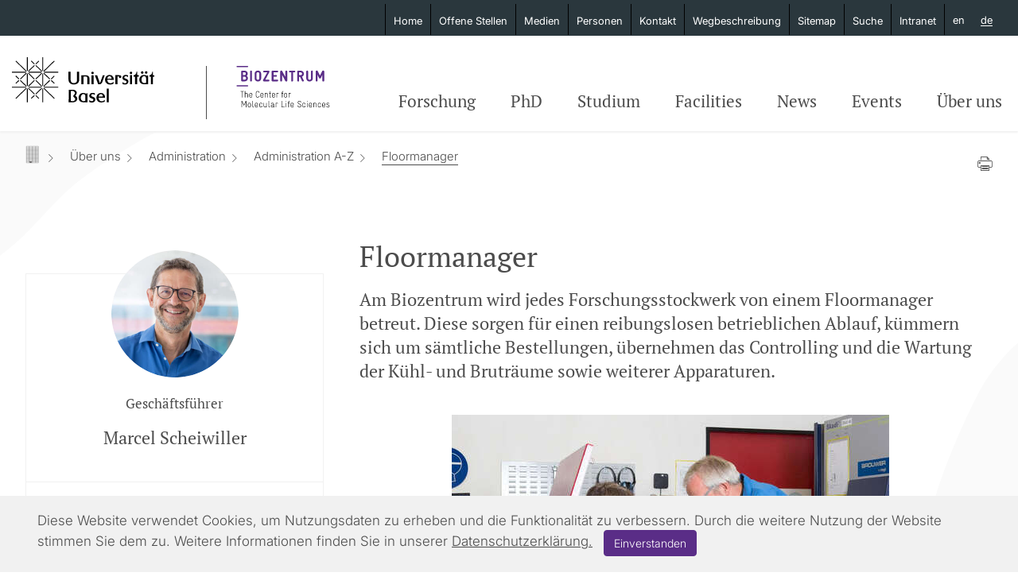

--- FILE ---
content_type: text/html; charset=utf-8
request_url: https://www.biozentrum.unibas.ch/de/about/administration/administration-a-z/overview/unit/floormanager
body_size: 129852
content:
<!DOCTYPE html>
<html lang="de-DE">
<head><meta http-equiv="X-UA-Compatible" content="IE=edge" />
    <meta charset="utf-8">

<!-- 
	Site developed by 4eyes GmbH, https://www.4eyes.ch

	This website is powered by TYPO3 - inspiring people to share!
	TYPO3 is a free open source Content Management Framework initially created by Kasper Skaarhoj and licensed under GNU/GPL.
	TYPO3 is copyright 1998-2026 of Kasper Skaarhoj. Extensions are copyright of their respective owners.
	Information and contribution at https://typo3.org/
-->

<link rel="icon" href="/favicon.ico" type="image/vnd.microsoft.icon">

<meta name="generator" content="TYPO3 CMS">


<link rel="stylesheet" href="/typo3temp/assets/css/9f82d218faccbd6d1b8d30d631d75fe6.css?1768569129" media="all">
<link rel="stylesheet" href="/_assets/f6ef6adaf5c92bf687a31a3adbcb0f7b/Css/news-basic.css?1756275950" media="all">
<link rel="stylesheet" href="/_assets/879597ea13677dfb955925067ee0a48a/Css/vendor/owl.carousel.css?1768569097" media="all">
<link rel="stylesheet" href="/_assets/879597ea13677dfb955925067ee0a48a/Css/vendor/bootstrap.min.css?1768569097" media="all">
<link rel="stylesheet" href="/_assets/879597ea13677dfb955925067ee0a48a/Css/vendor/font-awesome-6.7.0/fontawesome.min.css?1768569097" media="all">
<link rel="stylesheet" href="/_assets/879597ea13677dfb955925067ee0a48a/Css/vendor/font-awesome-6.7.0/brands.min.css?1768569097" media="all">
<link rel="stylesheet" href="/typo3temp/assets/css/main.css?1768895145" media="all">
<link rel="stylesheet" href="/_assets/879597ea13677dfb955925067ee0a48a/Css/print.css?1768569097" media="print">
<link rel="stylesheet" href="/typo3temp/assets/css/b3ef1f756973d7ac9211958b7b1fad8d.css?1768569129" media="all">






<title>Floormanager - Biozentrum</title><meta name="viewport" content="width=device-width, initial-scale=1.0, maximum-scale=1.0" />

<link rel="apple-touch-icon" sizes="180x180" href="/_assets/879597ea13677dfb955925067ee0a48a/Icons/Favicons/apple-touch-icon.png?1768569097">
<link rel="icon" type="image/png" sizes="32x32" href="/_assets/879597ea13677dfb955925067ee0a48a/Icons/Favicons/favicon-32x32.png?1768569097">
<link rel="icon" type="image/png" sizes="16x16" href="/_assets/879597ea13677dfb955925067ee0a48a/Icons/Favicons/favicon-16x16.png?1768569097">
<link rel="manifest" href="/_assets/879597ea13677dfb955925067ee0a48a/Icons/Favicons/site.webmanifest?1768569097">



<!-- Global site tag (gtag.js) - Google Analytics -->
<script async src="https://www.googletagmanager.com/gtag/js?id=UA-11503825-1"></script>
<script>
  window.dataLayer = window.dataLayer || [];
  function gtag(){dataLayer.push(arguments);}
  gtag('js', new Date());

  gtag('config', 'UA-11503825-1');
  gtag('config', 'G-7FXZTJT6GV');
</script>

<link rel="canonical" href="https://www.biozentrum.unibas.ch/de/about/administration/administration-a-z/overview/unit/floormanager">

<link rel="alternate" hreflang="en-us" href="https://www.biozentrum.unibas.ch/about/administration/administration-a-z/overview/unit/floormanager">
<link rel="alternate" hreflang="de-DE" href="https://www.biozentrum.unibas.ch/de/about/administration/administration-a-z/overview/unit/floormanager">
<link rel="alternate" hreflang="x-default" href="https://www.biozentrum.unibas.ch/about/administration/administration-a-z/overview/unit/floormanager">

<!-- VhsAssetsDependenciesLoaded jquery-debounce,easywebFlexcontent,publicationYearFilter,jsList -->
</head>
<body id="page_112" class="root_1 languid_1 langkey_de layout_pagets__research">
<h2 class="sr-only">Navigation mit Access Keys</h2>
  	    <ul id="accessKeys"><li class="skipLink"><a href="/de/" accesskey="0" title="Direkt zur Startseite">Direkt zur Startseite</a></li><li class="skipLink"><a href="#nav" accesskey="1" title="Direkt zur Navigation">Direkt zur Navigation</a></li><li class="skipLink"><a href="#content" accesskey="2" title="Direkt zum Inhalt">Direkt zum Inhalt</a></li><li class="skipLink"><a href="/de/meta-navigation/contact" target="_top" accesskey="3" title="Direkt zur Kontaktseite">Direkt zur Kontaktseite</a></li><li class="skipLink"><a href="/de/sitemap" target="_top" accesskey="4" title="Direkt zur Sitemap">Direkt zur Sitemap</a></li><li class="skipLink"><a href="/de/suche" target="_top" accesskey="5" title="Direkt zur Suche">Direkt zur Suche</a></li></ul>

<header id="header">
	<div class="inner">
		<div class="container no-padding lg">
			<div id="branding-navigation">
				<a href="https://www.unibas.ch/de" target="_blank" rel="noreferrer" title="Unibas" class="unibas-logo"><img src="/_assets/879597ea13677dfb955925067ee0a48a/Images/logo/university_of_basel_de.svg" class="ie-svg logo-de" alt="Universität Basel"></a>
				<div class="spacer"></div>
				<a href="/de/" title="Biozentrum Homepage" class="bioz-logo biozentrum"><img src="/_assets/879597ea13677dfb955925067ee0a48a/Images/logo/biozentrum.svg" class="ie-svg" alt="University of Basel" title="Biozentrum Homepage"></a>
				<div id="mobile-navigation">
					<div class="table">
						<div class="cell">
							<div class="wrapper">
								<div class="line"></div>
							</div>
						</div>
					</div>
				</div>
			</div>
			<nav id="navigation">
				<div class="inner ">
					


<ul id="main-navigation">
    
    
        
                <li class="main-navigation-item sub">
                    <h3>
                        <a class="main-navigation-link" href="/de/forschung/research-groups/research-groups-a-z">
                            Forschung
                        </a>
                    </h3>
                    
    <div class="sub-navigation">
        <ul class="sub-navigation-items">
            <li class="back-navigation"><p><small>Back<span class="icon-arrow-right"></span></small></p></li>
            <li class="sub-navigation-title-wrapper">
                <h2><a href="/de/forschung/research-groups/research-groups-a-z" class="sub-navigation-title">Forschungsgruppen A-Z</a></h2>
            </li>
            <li class="sub-navigation-item sub var_50 hide_on_mobile">
                
    
        <ul class="hide_on_mobile">
            <li class="sub-navigation-item sub">
                <h4>
                    <a class="sub-navigation-link " href="/de/forschung/research-groups/research-groups-a-z">
                        
                                Forschungsgruppen
                            
                    </a>
                </h4>
                <ul class="list">
                    
                        <li class="list-item ">
                            <p>
                                <a href="/de/forschung/research-groups/research-groups-a-z/overview/unit/research-group-jan-pieter-abrahams" 
                                    title="Jan Pieter Abrahams"
                                    class="list-link color-dark-grey">
                                        Jan Pieter Abrahams
                                    <span class="icon-arrow-right"></span>
                                </a>
                            </p>
                        </li>
                    
                        <li class="list-item ">
                            <p>
                                <a href="/de/forschung/research-groups/research-groups-a-z/overview/unit/research-group-silvia-arber" 
                                    title="Silvia Arber"
                                    class="list-link color-dark-grey">
                                        Silvia Arber
                                    <span class="icon-arrow-right"></span>
                                </a>
                            </p>
                        </li>
                    
                        <li class="list-item ">
                            <p>
                                <a href="/de/forschung/research-groups/research-groups-a-z/overview/unit/research-group-marek-basler" 
                                    title="Marek Basler"
                                    class="list-link color-dark-grey">
                                        Marek Basler
                                    <span class="icon-arrow-right"></span>
                                </a>
                            </p>
                        </li>
                    
                        <li class="list-item ">
                            <p>
                                <a href="/de/forschung/research-groups/research-groups-a-z/overview/unit/research-group-attila-becskei" 
                                    title="Attila Becskei"
                                    class="list-link color-dark-grey">
                                        Attila Becskei
                                    <span class="icon-arrow-right"></span>
                                </a>
                            </p>
                        </li>
                    
                        <li class="list-item ">
                            <p>
                                <a href="/de/forschung/research-groups/research-groups-a-z/overview/unit/forschungsgruppe-david-brueckner" 
                                    title="David Brückner"
                                    class="list-link color-dark-grey">
                                        David Brückner
                                    <span class="icon-arrow-right"></span>
                                </a>
                            </p>
                        </li>
                    
                        <li class="list-item ">
                            <p>
                                <a href="/de/forschung/research-groups/research-groups-a-z/overview/unit/research-group-dirk-bumann" 
                                    title="Dirk Bumann"
                                    class="list-link color-dark-grey">
                                        Dirk Bumann
                                    <span class="icon-arrow-right"></span>
                                </a>
                            </p>
                        </li>
                    
                        <li class="list-item ">
                            <p>
                                <a href="/de/forschung/research-groups/research-groups-a-z/overview/unit/research-group-christoph-dehio" 
                                    title="Christoph Dehio"
                                    class="list-link color-dark-grey">
                                        Christoph Dehio
                                    <span class="icon-arrow-right"></span>
                                </a>
                            </p>
                        </li>
                    
                        <li class="list-item ">
                            <p>
                                <a href="/de/forschung/research-groups/research-groups-a-z/overview/unit/research-group-mederic-diard" 
                                    title="Médéric Diard"
                                    class="list-link color-dark-grey">
                                        Médéric Diard
                                    <span class="icon-arrow-right"></span>
                                </a>
                            </p>
                        </li>
                    
                        <li class="list-item ">
                            <p>
                                <a href="/de/forschung/research-groups/research-groups-a-z/overview/unit/research-group-fiona-doetsch" 
                                    title="Fiona Doetsch"
                                    class="list-link color-dark-grey">
                                        Fiona Doetsch
                                    <span class="icon-arrow-right"></span>
                                </a>
                            </p>
                        </li>
                    
                        <li class="list-item ">
                            <p>
                                <a href="/de/forschung/research-groups/research-groups-a-z/overview/unit/research-group-flavio-donato" 
                                    title="Flavio Donato"
                                    class="list-link color-dark-grey">
                                        Flavio Donato
                                    <span class="icon-arrow-right"></span>
                                </a>
                            </p>
                        </li>
                    
                        <li class="list-item ">
                            <p>
                                <a href="/de/forschung/research-groups/research-groups-a-z/overview/unit/research-group-knut-drescher" 
                                    title="Knut Drescher"
                                    class="list-link color-dark-grey">
                                        Knut Drescher
                                    <span class="icon-arrow-right"></span>
                                </a>
                            </p>
                        </li>
                    
                        <li class="list-item ">
                            <p>
                                <a href="/de/forschung/research-groups/research-groups-a-z/overview/unit/research-group-ben-engel" 
                                    title="Ben Engel"
                                    class="list-link color-dark-grey">
                                        Ben Engel
                                    <span class="icon-arrow-right"></span>
                                </a>
                            </p>
                        </li>
                    
                        <li class="list-item ">
                            <p>
                                <a href="/de/forschung/research-groups/research-groups-a-z/overview/unit/forschungsgruppe-michael-n-hall" 
                                    title="Michael N. Hall"
                                    class="list-link color-dark-grey">
                                        Michael N. Hall
                                    <span class="icon-arrow-right"></span>
                                </a>
                            </p>
                        </li>
                    
                        <li class="list-item ">
                            <p>
                                <a href="/de/forschung/research-groups/research-groups-a-z/overview/unit/research-group-christoph-handschin" 
                                    title="Christoph Handschin"
                                    class="list-link color-dark-grey">
                                        Christoph Handschin
                                    <span class="icon-arrow-right"></span>
                                </a>
                            </p>
                        </li>
                    
                        <li class="list-item ">
                            <p>
                                <a href="/de/forschung/research-groups/research-groups-a-z/overview/unit/research-group-sebastian-hiller" 
                                    title="Sebastian Hiller"
                                    class="list-link color-dark-grey">
                                        Sebastian Hiller
                                    <span class="icon-arrow-right"></span>
                                </a>
                            </p>
                        </li>
                    
                        <li class="list-item ">
                            <p>
                                <a href="/de/forschung/research-groups/research-groups-a-z/overview/unit/research-group-maria-hondele" 
                                    title="Maria Hondele"
                                    class="list-link color-dark-grey">
                                        Maria Hondele
                                    <span class="icon-arrow-right"></span>
                                </a>
                            </p>
                        </li>
                    
                        <li class="list-item ">
                            <p>
                                <a href="/de/forschung/research-groups/research-groups-a-z/overview/unit/research-group-urs-jenal" 
                                    title="Urs Jenal"
                                    class="list-link color-dark-grey">
                                        Urs Jenal
                                    <span class="icon-arrow-right"></span>
                                </a>
                            </p>
                        </li>
                    
                        <li class="list-item ">
                            <p>
                                <a href="/de/forschung/research-groups/research-groups-a-z/overview/unit/forschungsgruppe-claudia-keller-valsecchi" 
                                    title="Claudia Keller Valsecchi"
                                    class="list-link color-dark-grey">
                                        Claudia Keller Valsecchi
                                    <span class="icon-arrow-right"></span>
                                </a>
                            </p>
                        </li>
                    
                        <li class="list-item ">
                            <p>
                                <a href="/de/forschung/research-groups/research-groups-a-z/overview/unit/research-group-anissa-kempf" 
                                    title="Anissa Kempf"
                                    class="list-link color-dark-grey">
                                        Anissa Kempf
                                    <span class="icon-arrow-right"></span>
                                </a>
                            </p>
                        </li>
                    
                        <li class="list-item ">
                            <p>
                                <a href="/de/forschung/research-groups/research-groups-a-z/overview/unit/forschungsgruppe-yuping-li" 
                                    title="Yuping Li"
                                    class="list-link color-dark-grey">
                                        Yuping Li
                                    <span class="icon-arrow-right"></span>
                                </a>
                            </p>
                        </li>
                    
                        <li class="list-item ">
                            <p>
                                <a href="/de/forschung/research-groups/research-groups-a-z/overview/unit/research-group-roderick-lim" 
                                    title="Roderick Lim"
                                    class="list-link color-dark-grey">
                                        Roderick Lim
                                    <span class="icon-arrow-right"></span>
                                </a>
                            </p>
                        </li>
                    
                        <li class="list-item ">
                            <p>
                                <a href="/de/forschungresearch-groups/research-groups-a-z/overview/unit/research-group-timm-maier" 
                                    title="Timm Maier"
                                    class="list-link color-dark-grey">
                                        Timm Maier
                                    <span class="icon-arrow-right"></span>
                                </a>
                            </p>
                        </li>
                    
                        <li class="list-item ">
                            <p>
                                <a href="/de/forschung/research-groups/research-groups-a-z/overview/unit/research-group-susan-mango" 
                                    title="Susan Mango"
                                    class="list-link color-dark-grey">
                                        Susan Mango
                                    <span class="icon-arrow-right"></span>
                                </a>
                            </p>
                        </li>
                    
                        <li class="list-item ">
                            <p>
                                <a href="/de/forschung/research-groups/research-groups-a-z/overview/unit/research-group-richard-neher" 
                                    title="Richard Neher"
                                    class="list-link color-dark-grey">
                                        Richard Neher
                                    <span class="icon-arrow-right"></span>
                                </a>
                            </p>
                        </li>
                    
                        <li class="list-item ">
                            <p>
                                <a href="/de/forschung/research-groups/research-groups-a-z/overview/unit/research-group-jean-pieters" 
                                    title="Jean Pieters"
                                    class="list-link color-dark-grey">
                                        Jean Pieters
                                    <span class="icon-arrow-right"></span>
                                </a>
                            </p>
                        </li>
                    
                        <li class="list-item ">
                            <p>
                                <a href="/de/forschungresearch-groups/research-groups-a-z/overview/unit/forschungsgruppe-markus-rueegg" 
                                    title="Markus Rüegg"
                                    class="list-link color-dark-grey">
                                        Markus Rüegg
                                    <span class="icon-arrow-right"></span>
                                </a>
                            </p>
                        </li>
                    
                        <li class="list-item ">
                            <p>
                                <a href="/de/forschung/research-groups/research-groups-a-z/overview/unit/research-group-peter-scheiffele" 
                                    title="Peter Scheiffele"
                                    class="list-link color-dark-grey">
                                        Peter Scheiffele
                                    <span class="icon-arrow-right"></span>
                                </a>
                            </p>
                        </li>
                    
                        <li class="list-item ">
                            <p>
                                <a href="/de/forschung/research-groups/research-groups-a-z/overview/unit/research-group-alex-schier" 
                                    title="Alex Schier"
                                    class="list-link color-dark-grey">
                                        Alex Schier
                                    <span class="icon-arrow-right"></span>
                                </a>
                            </p>
                        </li>
                    
                        <li class="list-item ">
                            <p>
                                <a href="/de/forschung/research-groups/research-groups-a-z/overview/unit/research-group-torsten-schwede" 
                                    title="Torsten Schwede"
                                    class="list-link color-dark-grey">
                                        Torsten Schwede
                                    <span class="icon-arrow-right"></span>
                                </a>
                            </p>
                        </li>
                    
                        <li class="list-item ">
                            <p>
                                <a href="/de/forschung/research-groups/research-groups-a-z/overview/unit/research-group-anne-spang" 
                                    title="Anne Spang"
                                    class="list-link color-dark-grey">
                                        Anne Spang
                                    <span class="icon-arrow-right"></span>
                                </a>
                            </p>
                        </li>
                    
                        <li class="list-item ">
                            <p>
                                <a href="/de/forschung/research-groups/research-groups-a-z/overview/unit/research-group-erik-van-nimwegen" 
                                    title="Erik van Nimwegen"
                                    class="list-link color-dark-grey">
                                        Erik van Nimwegen
                                    <span class="icon-arrow-right"></span>
                                </a>
                            </p>
                        </li>
                    
                        <li class="list-item ">
                            <p>
                                <a href="/de/forschung/research-groups/research-groups-a-z/overview/unit/research-group-mihaela-zavolan" 
                                    title="Mihaela Zavolan"
                                    class="list-link color-dark-grey">
                                        Mihaela Zavolan
                                    <span class="icon-arrow-right"></span>
                                </a>
                            </p>
                        </li>
                    
                </ul>
            </li>
        </ul>
    

            </li>
            <li class="sub-navigation-item sub ">
                
    
        <ul class="">
            <li class="sub-navigation-item sub">
                <h4>
                    <a class="sub-navigation-link " href="/de/forschung/research-groups/fields-of-research">
                        
                                Research Fields &amp; Publications
                            
                    </a>
                </h4>
                <ul class="list">
                    
                        <li class="list-item ">
                            <p>
                                <a href="/de/forschung/research-groups/fields-of-research" 
                                    title="Forschungsfelder"
                                    class="list-link color-dark-grey">
                                        Forschungsfelder
                                    <span class="icon-arrow-right"></span>
                                </a>
                            </p>
                        </li>
                    
                        <li class="list-item ">
                            <p>
                                <a href="https://www.biozentrum.unibas.ch/publications/publications" 
                                    title="Publications"
                                    class="list-link color-dark-grey">
                                        Publications
                                    <span class="icon-arrow-right"></span>
                                </a>
                            </p>
                        </li>
                    
                </ul>
            </li>
        </ul>
    

    
        <ul class="">
            <li class="sub-navigation-item sub">
                <h4>
                    <a class="sub-navigation-link " href="/de/forschung/research-groups/research-groups-a-z">
                        
                                Forschung
                            
                    </a>
                </h4>
                <ul class="list">
                    
                        <li class="list-item ">
                            <p>
                                <a href="/de/forschung/research-groups/research-groups-a-z" 
                                    title="Forschungsgruppen A-Z"
                                    class="list-link color-dark-grey">
                                        Forschungsgruppen A-Z
                                    <span class="icon-arrow-right"></span>
                                </a>
                            </p>
                        </li>
                    
                        <li class="list-item ">
                            <p>
                                <a href="/de/forschung/research-groups/project-leaders-a-z" 
                                    title="Projektleiter A-Z"
                                    class="list-link color-dark-grey">
                                        Projektleiter A-Z
                                    <span class="icon-arrow-right"></span>
                                </a>
                            </p>
                        </li>
                    
                        <li class="list-item ">
                            <p>
                                <a href="/de/forschung/research-groups/postdocs" 
                                    title="Postdocs"
                                    class="list-link color-dark-grey">
                                        Postdocs
                                    <span class="icon-arrow-right"></span>
                                </a>
                            </p>
                        </li>
                    
                        <li class="list-item ">
                            <p>
                                <a href="/de/phd/phd-auf-einen-blick/overview" 
                                    title="PhD"
                                    class="list-link color-dark-grey">
                                        PhD
                                    <span class="icon-arrow-right"></span>
                                </a>
                            </p>
                        </li>
                    
                        <li class="list-item ">
                            <p>
                                <a href="/de/forschung/research-groups/professor-views" 
                                    title="Professoren Interviews"
                                    class="list-link color-dark-grey">
                                        Professoren Interviews
                                    <span class="icon-arrow-right"></span>
                                </a>
                            </p>
                        </li>
                    
                        <li class="list-item ">
                            <p>
                                <a href="/de/about/biozentrum-auf-einen-blick/biozentrum-community/internationale-forschende" 
                                    title="Internationale Forschende"
                                    class="list-link color-dark-grey">
                                        Internationale Forschende
                                    <span class="icon-arrow-right"></span>
                                </a>
                            </p>
                        </li>
                    
                        <li class="list-item ">
                            <p>
                                <a href="/de/research/research-groups/women-in-science-day" 
                                    title="Women in Science Day"
                                    class="list-link color-dark-grey">
                                        Women in Science Day
                                    <span class="icon-arrow-right"></span>
                                </a>
                            </p>
                        </li>
                    
                        <li class="list-item ">
                            <p>
                                <a href="/de/forschung/emeriti-ehemalige-professoren/emeriti" 
                                    title="Emeriti"
                                    class="list-link color-dark-grey">
                                        Emeriti
                                    <span class="icon-arrow-right"></span>
                                </a>
                            </p>
                        </li>
                    
                        <li class="list-item ">
                            <p>
                                <a href="/de/forschung/emeriti-ehemalige-professoren/ehemalige-professoren" 
                                    title="Ehemalige Professoren"
                                    class="list-link color-dark-grey">
                                        Ehemalige Professoren
                                    <span class="icon-arrow-right"></span>
                                </a>
                            </p>
                        </li>
                    
                </ul>
            </li>
        </ul>
    

    
        <ul class="">
            <li class="sub-navigation-item sub">
                <h4>
                    <a class="sub-navigation-link " href="/de/forschung/preise-ehrungen/highlights">
                        
                                Preise & Ehrungen
                            
                    </a>
                </h4>
                <ul class="list">
                    
                        <li class="list-item ">
                            <p>
                                <a href="/de/forschung/preise-ehrungen/highlights" 
                                    title="Highlights"
                                    class="list-link color-dark-grey">
                                        Highlights
                                    <span class="icon-arrow-right"></span>
                                </a>
                            </p>
                        </li>
                    
                        <li class="list-item ">
                            <p>
                                <a href="/de/research/chronology" 
                                    title="Chronology"
                                    class="list-link color-dark-grey">
                                        Chronology
                                    <span class="icon-arrow-right"></span>
                                </a>
                            </p>
                        </li>
                    
                        <li class="list-item ">
                            <p>
                                <a href="https://www.biozentrum.unibas.ch/about/alumni/alumni-awards-honors" 
                                    title="Alumni"
                                    class="list-link color-dark-grey">
                                        Alumni
                                    <span class="icon-arrow-right"></span>
                                </a>
                            </p>
                        </li>
                    
                </ul>
            </li>
        </ul>
    

    

            </li>
            <li class="sub-navigation-item sub ">
                
    
        <ul class="">
            <li class="sub-navigation-item sub">
                <h4>
                    <a class="sub-navigation-link " href="/de/research/technology-ventures/ueberblick">
                        
                                Technology Ventures
                            
                    </a>
                </h4>
                <ul class="list">
                    
                        <li class="list-item ">
                            <p>
                                <a href="/de/research/technology-ventures/ueberblick" 
                                    title="Überblick"
                                    class="list-link color-dark-grey">
                                        Überblick
                                    <span class="icon-arrow-right"></span>
                                </a>
                            </p>
                        </li>
                    
                        <li class="list-item ">
                            <p>
                                <a href="/de/research/technology-ventures/seal-therapeutics-ag/overview" 
                                    title="SEAL Therapeutics AG"
                                    class="list-link color-dark-grey">
                                        SEAL Therapeutics AG
                                    <span class="icon-arrow-right"></span>
                                </a>
                            </p>
                        </li>
                    
                </ul>
            </li>
        </ul>
    

    
        <ul class="">
            <li class="sub-navigation-item sub">
                <h4>
                    <a class="sub-navigation-link " href="/de/forschung/partners/partners-collaborations">
                        
                                Partner
                            
                    </a>
                </h4>
                <ul class="list">
                    
                        <li class="list-item ">
                            <p>
                                <a href="/de/forschung/partners/partners-collaborations" 
                                    title="Partner &amp; Kooperationen"
                                    class="list-link color-dark-grey">
                                        Partner &amp; Kooperationen
                                    <span class="icon-arrow-right"></span>
                                </a>
                            </p>
                        </li>
                    
                        <li class="list-item ">
                            <p>
                                <a href="/de/forschung/partners/scientific-networks" 
                                    title="Wissenschaftliche Netzwerke"
                                    class="list-link color-dark-grey">
                                        Wissenschaftliche Netzwerke
                                    <span class="icon-arrow-right"></span>
                                </a>
                            </p>
                        </li>
                    
                        <li class="list-item ">
                            <p>
                                <a href="/de/forschung/partners/titular-professors" 
                                    title="Titularprofessoren"
                                    class="list-link color-dark-grey">
                                        Titularprofessoren
                                    <span class="icon-arrow-right"></span>
                                </a>
                            </p>
                        </li>
                    
                </ul>
            </li>
        </ul>
    

            </li>
        </ul>
    </div>

                </li>
            
    
        
                <li class="main-navigation-item sub">
                    <h3>
                        <a class="main-navigation-link" href="/de/phd/phd-auf-einen-blick/overview">
                            PhD
                        </a>
                    </h3>
                    
    <div class="sub-navigation">
        <ul class="sub-navigation-items">
            <li class="back-navigation"><p><small>Back<span class="icon-arrow-right"></span></small></p></li>
            <li class="sub-navigation-title-wrapper">
                <h2><a href="/de/phd/phd-auf-einen-blick/overview" class="sub-navigation-title">Überblick</a></h2>
            </li>
            
                <li class="sub-navigation-item sub ">
                    
    
        <ul class="">
            <li class="sub-navigation-item sub">
                <h4>
                    <a class="sub-navigation-link " href="/de/phd/phd-auf-einen-blick/overview">
                        
                                PhD auf einen Blick
                            
                    </a>
                </h4>
                <ul class="list">
                    
                        <li class="list-item ">
                            <p>
                                <a href="/de/phd/phd-auf-einen-blick/overview" 
                                    title="Überblick"
                                    class="list-link color-dark-grey">
                                        Überblick
                                    <span class="icon-arrow-right"></span>
                                </a>
                            </p>
                        </li>
                    
                </ul>
            </li>
        </ul>
    

    
        <ul class="">
            <li class="sub-navigation-item sub">
                <h4>
                    <a class="sub-navigation-link " href="/de/phd/phd-student-office/phd-student-office">
                        
                                PhD Student Office
                            
                    </a>
                </h4>
                <ul class="list">
                    
                        <li class="list-item ">
                            <p>
                                <a href="/de/phd/phd-student-office/phd-student-office" 
                                    title="PhD Student Office"
                                    class="list-link color-dark-grey">
                                        PhD Student Office
                                    <span class="icon-arrow-right"></span>
                                </a>
                            </p>
                        </li>
                    
                </ul>
            </li>
        </ul>
    

                </li>
            
            
                <li class="sub-navigation-item sub ">
                    
    
        <ul class="">
            <li class="sub-navigation-item sub">
                <h4>
                    <a class="sub-navigation-link " href="/de/phd/international-phd-program/phd-program">
                        
                                International PhD Program
                            
                    </a>
                </h4>
                <ul class="list">
                    
                        <li class="list-item ">
                            <p>
                                <a href="/de/phd/international-phd-program/phd-program" 
                                    title="PhD Program"
                                    class="list-link color-dark-grey">
                                        PhD Program
                                    <span class="icon-arrow-right"></span>
                                </a>
                            </p>
                        </li>
                    
                        <li class="list-item ">
                            <p>
                                <a href="/de/phd/international-phd-program/phd-fellowships" 
                                    title="PhD Fellowships"
                                    class="list-link color-dark-grey">
                                        PhD Fellowships
                                    <span class="icon-arrow-right"></span>
                                </a>
                            </p>
                        </li>
                    
                        <li class="list-item ">
                            <p>
                                <a href="/de/education/graduate-teaching-program/teaching-cycles" 
                                    title="Graduate Teaching Program"
                                    class="list-link color-dark-grey">
                                        Graduate Teaching Program
                                    <span class="icon-arrow-right"></span>
                                </a>
                            </p>
                        </li>
                    
                        <li class="list-item ">
                            <p>
                                <a href="/de/phd/international-phd-program/phd-dokumente" 
                                    title="PhD Dokumente"
                                    class="list-link color-dark-grey">
                                        PhD Dokumente
                                    <span class="icon-arrow-right"></span>
                                </a>
                            </p>
                        </li>
                    
                </ul>
            </li>
        </ul>
    

                </li>
            
            
                <li class="sub-navigation-item sub ">
                    
    
        <ul class="">
            <li class="sub-navigation-item sub">
                <h4>
                    <a class="sub-navigation-link " href="/de/phd/phd-studenten/phd-interviews">
                        
                                PhD Studenten
                            
                    </a>
                </h4>
                <ul class="list">
                    
                        <li class="list-item ">
                            <p>
                                <a href="/de/phd/phd-studenten/phd-interviews" 
                                    title="PhD Interviews"
                                    class="list-link color-dark-grey">
                                        PhD Interviews
                                    <span class="icon-arrow-right"></span>
                                </a>
                            </p>
                        </li>
                    
                        <li class="list-item ">
                            <p>
                                <a href="/de/phd/phd-studenten/phd-studenten-preise/gottfried-schatz-preis" 
                                    title="PhD Studenten Preise"
                                    class="list-link color-dark-grey">
                                        PhD Studenten Preise
                                    <span class="icon-arrow-right"></span>
                                </a>
                            </p>
                        </li>
                    
                        <li class="list-item ">
                            <p>
                                <a href="/de/phd/phd-students/phd-retreat" 
                                    title="PhD Retreat"
                                    class="list-link color-dark-grey">
                                        PhD Retreat
                                    <span class="icon-arrow-right"></span>
                                </a>
                            </p>
                        </li>
                    
                        <li class="list-item ">
                            <p>
                                <a href="/de/phd/phd-students/phd-student-website" 
                                    title="PhD Student Association"
                                    class="list-link color-dark-grey">
                                        PhD Student Association
                                    <span class="icon-arrow-right"></span>
                                </a>
                            </p>
                        </li>
                    
                        <li class="list-item ">
                            <p>
                                <a href="/de/phd/phd-studenten/leben-in-basel" 
                                    title="Leben in Basel"
                                    class="list-link color-dark-grey">
                                        Leben in Basel
                                    <span class="icon-arrow-right"></span>
                                </a>
                            </p>
                        </li>
                    
                </ul>
            </li>
        </ul>
    

                </li>
            
            
        </ul>
    </div>

                </li>
            
    
        
                <li class="main-navigation-item sub">
                    <h3>
                        <a class="main-navigation-link" href="/de/education/degree-programs/ueberblick">
                            Studium
                        </a>
                    </h3>
                    
    <div class="sub-navigation">
        <ul class="sub-navigation-items">
            <li class="back-navigation"><p><small>Back<span class="icon-arrow-right"></span></small></p></li>
            <li class="sub-navigation-title-wrapper">
                <h2><a href="/de/education/degree-programs/ueberblick" class="sub-navigation-title">Überblick</a></h2>
            </li>
            
                <li class="sub-navigation-item sub ">
                    
    
        <ul class="">
            <li class="sub-navigation-item sub">
                <h4>
                    <a class="sub-navigation-link " href="/de/education/degree-programs/ueberblick">
                        
                                Studiengänge
                            
                    </a>
                </h4>
                <ul class="list">
                    
                        <li class="list-item ">
                            <p>
                                <a href="/de/education/degree-programs/ueberblick" 
                                    title="Überblick"
                                    class="list-link color-dark-grey">
                                        Überblick
                                    <span class="icon-arrow-right"></span>
                                </a>
                            </p>
                        </li>
                    
                        <li class="list-item ">
                            <p>
                                <a href="/de/education/degree-programs/bsc-in-biologie" 
                                    title="BSc in Biologie"
                                    class="list-link color-dark-grey">
                                        BSc in Biologie
                                    <span class="icon-arrow-right"></span>
                                </a>
                            </p>
                        </li>
                    
                        <li class="list-item ">
                            <p>
                                <a href="/de/education/degree-programs/bsc-in-computational-sciences" 
                                    title="BSc in Computational Sciences"
                                    class="list-link color-dark-grey">
                                        BSc in Computational Sciences
                                    <span class="icon-arrow-right"></span>
                                </a>
                            </p>
                        </li>
                    
                        <li class="list-item ">
                            <p>
                                <a href="/de/education/degree-programs/msc-in-molekularbiologie" 
                                    title="MSc in Molekularbiologie"
                                    class="list-link color-dark-grey">
                                        MSc in Molekularbiologie
                                    <span class="icon-arrow-right"></span>
                                </a>
                            </p>
                        </li>
                    
                        <li class="list-item ">
                            <p>
                                <a href="/de/education/degree-programs/msc-physics-of-life" 
                                    title="MSc in Physics of Life"
                                    class="list-link color-dark-grey">
                                        MSc in Physics of Life
                                    <span class="icon-arrow-right"></span>
                                </a>
                            </p>
                        </li>
                    
                        <li class="list-item ">
                            <p>
                                <a href="/de/education/degree-programs/diplom-in-biotechnologie" 
                                    title="Diplom in Biotechnologie"
                                    class="list-link color-dark-grey">
                                        Diplom in Biotechnologie
                                    <span class="icon-arrow-right"></span>
                                </a>
                            </p>
                        </li>
                    
                </ul>
            </li>
        </ul>
    

                </li>
            
            
                <li class="sub-navigation-item sub ">
                    
    
        <ul class="">
            <li class="sub-navigation-item sub">
                <h4>
                    <a class="sub-navigation-link " href="/de/education/graduate-teaching-program/teaching-cycles">
                        
                                Graduate Teaching Program
                            
                    </a>
                </h4>
                <ul class="list">
                    
                        <li class="list-item ">
                            <p>
                                <a href="/de/education/graduate-teaching-program/teaching-cycles" 
                                    title="Teaching Cycles"
                                    class="list-link color-dark-grey">
                                        Teaching Cycles
                                    <span class="icon-arrow-right"></span>
                                </a>
                            </p>
                        </li>
                    
                </ul>
            </li>
        </ul>
    

    
        <ul class="">
            <li class="sub-navigation-item sub">
                <h4>
                    <a class="sub-navigation-link " href="/de/education/course-coordination/kurs-koordination-mitglieder">
                        
                                Kurs Koordination
                            
                    </a>
                </h4>
                <ul class="list">
                    
                        <li class="list-item ">
                            <p>
                                <a href="/de/education/course-coordination/kurs-koordination-mitglieder" 
                                    title="Kurs Koordination Mitglieder"
                                    class="list-link color-dark-grey">
                                        Kurs Koordination Mitglieder
                                    <span class="icon-arrow-right"></span>
                                </a>
                            </p>
                        </li>
                    
                </ul>
            </li>
        </ul>
    

                </li>
            
            
                <li class="sub-navigation-item sub ">
                    
    
        <ul class="">
            <li class="sub-navigation-item sub">
                <h4>
                    <a class="sub-navigation-link " href="/de/summer-schools/biozentrum-research-summer">
                        
                                Summer Schools
                            
                    </a>
                </h4>
                <ul class="list">
                    
                        <li class="list-item ">
                            <p>
                                <a href="/de/summer-schools/biozentrum-research-summer" 
                                    title="Biozentrum Research Summer"
                                    class="list-link color-dark-grey">
                                        Biozentrum Research Summer
                                    <span class="icon-arrow-right"></span>
                                </a>
                            </p>
                        </li>
                    
                        <li class="list-item ">
                            <p>
                                <a href="/de/summer-schools/basel-summer-science-academy" 
                                    title="Basel Summer Science Academy"
                                    class="list-link color-dark-grey">
                                        Basel Summer Science Academy
                                    <span class="icon-arrow-right"></span>
                                </a>
                            </p>
                        </li>
                    
                </ul>
            </li>
        </ul>
    

                </li>
            
            
                <li class="sub-navigation-item sub ">
                    
    
        <ul class="">
            <li class="sub-navigation-item sub">
                <h4>
                    <a class="sub-navigation-link " href="/de/education/praktika/angehende-doktorierende">
                        
                                Praktika
                            
                    </a>
                </h4>
                <ul class="list">
                    
                        <li class="list-item ">
                            <p>
                                <a href="/de/education/praktika/angehende-doktorierende" 
                                    title="Angehende Doktorierende"
                                    class="list-link color-dark-grey">
                                        Angehende Doktorierende
                                    <span class="icon-arrow-right"></span>
                                </a>
                            </p>
                        </li>
                    
                        <li class="list-item ">
                            <p>
                                <a href="/de/education/praktika/primarschuelerinnen-und-schueler" 
                                    title="Primarschülerinnen und -schüler"
                                    class="list-link color-dark-grey">
                                        Primarschülerinnen und -schüler
                                    <span class="icon-arrow-right"></span>
                                </a>
                            </p>
                        </li>
                    
                </ul>
            </li>
        </ul>
    

                </li>
            
        </ul>
    </div>

                </li>
            
    
        
                <li class="main-navigation-item sub">
                    <h3>
                        <a class="main-navigation-link" href="/de/facilities/technology-platforms/technology-platforms-a-z">
                            Facilities
                        </a>
                    </h3>
                    
    <div class="sub-navigation">
        <ul class="sub-navigation-items">
            <li class="back-navigation"><p><small>Back<span class="icon-arrow-right"></span></small></p></li>
            <li class="sub-navigation-title-wrapper">
                <h2><a href="/de/facilities/technology-platforms/technology-platforms-a-z" class="sub-navigation-title">Technologieplattformen A-Z</a></h2>
            </li>
            
                <li class="sub-navigation-item sub ">
                    
    
        <ul class="">
            <li class="sub-navigation-item sub">
                <h4>
                    <a class="sub-navigation-link " href="/de/facilities/technology-platforms/technology-platforms-a-z">
                        
                                Technologieplattformen
                            
                    </a>
                </h4>
                <ul class="list">
                    
                        <li class="list-item ">
                            <p>
                                <a href="/de/facilities/technology-platforms/technology-platforms-a-z/overview/unit/bioem-lab" 
                                    title="BioEM Lab"
                                    class="list-link color-dark-grey">
                                        BioEM Lab
                                    <span class="icon-arrow-right"></span>
                                </a>
                            </p>
                        </li>
                    
                        <li class="list-item ">
                            <p>
                                <a href="/de/facilities/technology-platforms/technology-platforms-a-z/overview/unit/biophysics-facility" 
                                    title="Biophysics Facility"
                                    class="list-link color-dark-grey">
                                        Biophysics Facility
                                    <span class="icon-arrow-right"></span>
                                </a>
                            </p>
                        </li>
                    
                        <li class="list-item ">
                            <p>
                                <a href="/de/facilities/technology-platforms/technology-platforms-a-z/overview/unit/facs-core-facility" 
                                    title="FACS Core Facility"
                                    class="list-link color-dark-grey">
                                        FACS Core Facility
                                    <span class="icon-arrow-right"></span>
                                </a>
                            </p>
                        </li>
                    
                        <li class="list-item ">
                            <p>
                                <a href="/de/facilities/technology-platforms/technology-platforms-a-z/overview/unit/imaging-core-facility" 
                                    title="Imaging Core Facility"
                                    class="list-link color-dark-grey">
                                        Imaging Core Facility
                                    <span class="icon-arrow-right"></span>
                                </a>
                            </p>
                        </li>
                    
                        <li class="list-item ">
                            <p>
                                <a href="/de/facilities/technology-platforms/technology-platforms-a-z/overview/unit/proteomics-core-facility" 
                                    title="Proteomics Core Facility"
                                    class="list-link color-dark-grey">
                                        Proteomics Core Facility
                                    <span class="icon-arrow-right"></span>
                                </a>
                            </p>
                        </li>
                    
                        <li class="list-item ">
                            <p>
                                <a href="https://www.biozentrum.unibas.ch/de/facilities/technology-platforms/technology-platforms-a-z/overview/unit/research-instrumentation-facility" 
                                    title="Research Instrumentation Facility"
                                    class="list-link color-dark-grey">
                                        Research Instrumentation Facility
                                    <span class="icon-arrow-right"></span>
                                </a>
                            </p>
                        </li>
                    
                        <li class="list-item ">
                            <p>
                                <a href="/de/facilities/technology-platforms/technology-platforms-a-z/overview/unit/research-it" 
                                    title="Research IT"
                                    class="list-link color-dark-grey">
                                        Research IT
                                    <span class="icon-arrow-right"></span>
                                </a>
                            </p>
                        </li>
                    
                        <li class="list-item ">
                            <p>
                                <a href="https://www.biozentrum.unibas.ch/facilities/technology-platforms/technology-platforms-a-z/overview/unit/swiss-high-field-nmr-facility" 
                                    title="Swiss High-field NMR Facility"
                                    class="list-link color-dark-grey">
                                        Swiss High-field NMR Facility
                                    <span class="icon-arrow-right"></span>
                                </a>
                            </p>
                        </li>
                    
                        <li class="list-item ">
                            <p>
                                <a href="" 
                                    title="---"
                                    class="list-link color-dark-grey">
                                        ---
                                    <span class="icon-arrow-right"></span>
                                </a>
                            </p>
                        </li>
                    
                        <li class="list-item ">
                            <p>
                                <a href="https://biomedizin.unibas.ch/en/core-facilities/bioinformatics/"  target="_blank"
                                    title="Bioinformatics Core Facility"
                                    class="list-link color-dark-grey">
                                        Bioinformatics Core Facility
                                    <span class="icon-arrow-right"></span>
                                </a>
                            </p>
                        </li>
                    
                        <li class="list-item ">
                            <p>
                                <a href="https://bsse.ethz.ch/genomicsbasel"  target="_blank"
                                    title="Genomics Facility Basel"
                                    class="list-link color-dark-grey">
                                        Genomics Facility Basel
                                    <span class="icon-arrow-right"></span>
                                </a>
                            </p>
                        </li>
                    
                        <li class="list-item ">
                            <p>
                                <a href="https://scicore.unibas.ch/"  target="_blank"
                                    title="sciCORE"
                                    class="list-link color-dark-grey">
                                        sciCORE
                                    <span class="icon-arrow-right"></span>
                                </a>
                            </p>
                        </li>
                    
                </ul>
            </li>
        </ul>
    

                </li>
            
            
                <li class="sub-navigation-item sub ">
                    
    
        <ul class="">
            <li class="sub-navigation-item sub">
                <h4>
                    <a class="sub-navigation-link " href="/de/facilities/services/services-a-z">
                        
                                Services
                            
                    </a>
                </h4>
                <ul class="list">
                    
                        <li class="list-item ">
                            <p>
                                <a href="/de/facilities/services/services-a-z/overview/unit/communications" 
                                    title="Kommunikation"
                                    class="list-link color-dark-grey">
                                        Kommunikation
                                    <span class="icon-arrow-right"></span>
                                </a>
                            </p>
                        </li>
                    
                        <li class="list-item ">
                            <p>
                                <a href="/de/facilities/services/services-a-z/overview/unit/events-courses" 
                                    title="Kurse &amp; Veranstaltungen"
                                    class="list-link color-dark-grey">
                                        Kurse &amp; Veranstaltungen
                                    <span class="icon-arrow-right"></span>
                                </a>
                            </p>
                        </li>
                    
                        <li class="list-item ">
                            <p>
                                <a href="/de/facilities/services/services-a-z/overview/unit/safety" 
                                    title="Sicherheit"
                                    class="list-link color-dark-grey">
                                        Sicherheit
                                    <span class="icon-arrow-right"></span>
                                </a>
                            </p>
                        </li>
                    
                        <li class="list-item ">
                            <p>
                                <a href="https://www.biozentrum.unibas.ch/de/facilities/services/services-a-z/overview/unit/medien-waschkueche" 
                                    title="Medien- &amp; Waschküche"
                                    class="list-link color-dark-grey">
                                        Medien- &amp; Waschküche
                                    <span class="icon-arrow-right"></span>
                                </a>
                            </p>
                        </li>
                    
                        <li class="list-item ">
                            <p>
                                <a href="/de/facilities/services/services-a-z/overview/unit/zentrallager" 
                                    title="Zentrallager"
                                    class="list-link color-dark-grey">
                                        Zentrallager
                                    <span class="icon-arrow-right"></span>
                                </a>
                            </p>
                        </li>
                    
                        <li class="list-item ">
                            <p>
                                <a href="/de/facilities/services/services-a-z/overview/unit/electronics-workshop" 
                                    title="Zentrale elektronische Werkstatt"
                                    class="list-link color-dark-grey">
                                        Zentrale elektronische Werkstatt
                                    <span class="icon-arrow-right"></span>
                                </a>
                            </p>
                        </li>
                    
                        <li class="list-item ">
                            <p>
                                <a href="/de/facilities/services/services-a-z/overview/unit/central-mechanical-workshop" 
                                    title="Zentrale mechanische Werkstatt"
                                    class="list-link color-dark-grey">
                                        Zentrale mechanische Werkstatt
                                    <span class="icon-arrow-right"></span>
                                </a>
                            </p>
                        </li>
                    
                </ul>
            </li>
        </ul>
    

                </li>
            
            
            
        </ul>
    </div>

                </li>
            
    
        
                <li class="main-navigation-item sub">
                    <h3>
                        <a class="main-navigation-link" href="/de/news/latest-news">
                            News
                        </a>
                    </h3>
                    
    <div class="sub-navigation">
        <ul class="sub-navigation-items">
            <li class="back-navigation"><p><small>Back<span class="icon-arrow-right"></span></small></p></li>
            <li class="sub-navigation-title-wrapper">
                <h2><a href="/de/news/latest-news" class="sub-navigation-title">Neueste Nachrichten</a></h2>
            </li>
            
                <li class="sub-navigation-item sub ">
                    
    
        <ul class="">
            <li class="sub-navigation-item sub">
                <h4>
                    <a class="sub-navigation-link " href="/de/news/latest-news">
                        
                                News
                            
                    </a>
                </h4>
                <ul class="list">
                    
                        <li class="list-item ">
                            <p>
                                <a href="/de/news/latest-news" 
                                    title="Neueste Nachrichten"
                                    class="list-link color-dark-grey">
                                        Neueste Nachrichten
                                    <span class="icon-arrow-right"></span>
                                </a>
                            </p>
                        </li>
                    
                        <li class="list-item ">
                            <p>
                                <a href="/de/news/press-review" 
                                    title="Pressespiegel"
                                    class="list-link color-dark-grey">
                                        Pressespiegel
                                    <span class="icon-arrow-right"></span>
                                </a>
                            </p>
                        </li>
                    
                        <li class="list-item ">
                            <p>
                                <a href="/de/news/archive/news-archive-2024-1" 
                                    title="News Archiv"
                                    class="list-link color-dark-grey">
                                        News Archiv
                                    <span class="icon-arrow-right"></span>
                                </a>
                            </p>
                        </li>
                    
                        <li class="list-item ">
                            <p>
                                <a href="/de/facilities/services/services-a-z/overview/unit/communications" 
                                    title="Kommunikation"
                                    class="list-link color-dark-grey">
                                        Kommunikation
                                    <span class="icon-arrow-right"></span>
                                </a>
                            </p>
                        </li>
                    
                </ul>
            </li>
        </ul>
    

                </li>
            
            
                <li class="sub-navigation-item sub ">
                    

        <section id="se170" class="frame section-bgcolor-0 section-bgcolor-0  frame-default frame-type-textpic frame-layout-0">
            
            <div class="container content-container">
                
                    <a id="c527"></a>
                
                
                    



                
                

    
        

    



    


                

    <div class="ce-textpic ce-center ce-above">
        
            



        

        
                <div class="ce-bodytext">
                    
                    <p>Generelle Anfragen an:<br> <a href="#" data-mailto-token="qempxs.gsqqyrmgexmsrw1fmsdirxvyqDyrmfew2gl" data-mailto-vector="4">communications-biozentrum<span class="ts-a"></span>unibas<span class="ts-b"></span>ch</a></p>
<p>Medienkontakt</p>
<p>Dr. Katrin Bühler<br> E-Mail <a href="#" data-mailto-token="qempxs.oexvmr2fyilpivDyrmfew2gl" data-mailto-vector="4">katrin.buehler<span class="ts-a"></span>unibas<span class="ts-b"></span>ch</a><br> Tel. +41 61 207 09 74</p>
<p>Heike Sacher<br> E-Mail <a href="#" data-mailto-token="qempxs.limoi2weglivDyrmfew2gl" data-mailto-vector="4">heike.sacher<span class="ts-a"></span>unibas<span class="ts-b"></span>ch</a><br> Tel. +41 61 207 14 49</p>
<p>Livio Stöckli<br> E-Mail <a href="#" data-mailto-token="qempxs.pmzms2wxsigopmDyrmfew2gl" data-mailto-vector="4">livio.stoeckli<span class="ts-a"></span>unibas<span class="ts-b"></span>ch</a><br> Tel. +41 61 207 76 92</p>
<p><a href="https://www.biozentrum.unibas.ch/de/facilities/services/services-a-z/overview?tx_x4ebioresearch_research%5Baction%5D=customPage&amp;tx_x4ebioresearch_research%5Bcontroller%5D=ResearchGroup&amp;tx_x4ebioresearch_research%5BcustomPageUid%5D=1726&amp;tx_x4ebioresearch_research%5BresearchGroup%5D=203&amp;cHash=45427a0d2d2b4b2fbd4e3e38afe65588" target="_blank">Service&nbsp;Kommunikation</a></p>
                </div>
            

        
    </div>


                
                    



                
                
                    



                
            </div>
        </section>
    


                </li>
            
            
                <li class="sub-navigation-item sub ">
                    

        <section id="se171" class="frame section-bgcolor-0 section-bgcolor-0  frame-default frame-type-textpic frame-layout-0">
            
            <div class="container content-container">
                
                    <a id="c526"></a>
                
                
                    



                
                

    
        

    



    


                

    <div class="ce-textpic ce-center ce-above">
        
            



        

        
                
            

        
    </div>


                
                    



                
                
                    



                
            </div>
        </section>
    


                </li>
            
            
                <li class="sub-navigation-item sub ">
                    

        <section id="se177" class="frame section-bgcolor-0 section-bgcolor-0  frame-default frame-type-textpic frame-layout-0">
            
            <div class="container content-container">
                
                    <a id="c524"></a>
                
                
                    



                
                

    
        

    



    


                

    <div class="ce-textpic ce-center ce-above">
        
            



        

        
                
            

        
    </div>


                
                    



                
                
                    



                
            </div>
        </section>
    


                </li>
            
        </ul>
    </div>

                </li>
            
    
        
                <li class="main-navigation-item sub">
                    <h3>
                        <a class="main-navigation-link" href="/de/events/biozentrum-events">
                            Events
                        </a>
                    </h3>
                    
    <div class="sub-navigation">
        <ul class="sub-navigation-items">
            <li class="col-sm-6 ">
                
    
        <ul class="">
            <li class="sub-navigation-item sub">
                <h4>
                    <a class="sub-navigation-link " href="/de/events/biozentrum-events">
                        
                                Events
                            
                    </a>
                </h4>
                <ul class="list">
                    
                        <li class="list-item ">
                            <p>
                                <a href="/de/events/biozentrum-events" 
                                    title="Biozentrum Events"
                                    class="list-link color-dark-grey">
                                        Biozentrum Events
                                    <span class="icon-arrow-right"></span>
                                </a>
                            </p>
                        </li>
                    
                        <li class="list-item ">
                            <p>
                                <a href="/de/events/life-science-events-basel" 
                                    title="Life Science Events Basel"
                                    class="list-link color-dark-grey">
                                        Life Science Events Basel
                                    <span class="icon-arrow-right"></span>
                                </a>
                            </p>
                        </li>
                    
                        <li class="list-item ">
                            <p>
                                <a href="/de/events/biozentrum-public-events/biozentrum-einblicke" 
                                    title="Biozentrum Public Events"
                                    class="list-link color-dark-grey">
                                        Biozentrum Public Events
                                    <span class="icon-arrow-right"></span>
                                </a>
                            </p>
                        </li>
                    
                        <li class="list-item ">
                            <p>
                                <a href="/de/events/conferences-symposia/mechanotransport26" 
                                    title="Conferences &amp; Symposia"
                                    class="list-link color-dark-grey">
                                        Conferences &amp; Symposia
                                    <span class="icon-arrow-right"></span>
                                </a>
                            </p>
                        </li>
                    
                        <li class="list-item ">
                            <p>
                                <a href="/de/events/seminar-series" 
                                    title="Seminar Series"
                                    class="list-link color-dark-grey">
                                        Seminar Series
                                    <span class="icon-arrow-right"></span>
                                </a>
                            </p>
                        </li>
                    
                        <li class="list-item ">
                            <p>
                                <a href="/de/events/past-events/seminars/biozentrum-discovery-seminar-series" 
                                    title="Vergangene Events"
                                    class="list-link color-dark-grey">
                                        Vergangene Events
                                    <span class="icon-arrow-right"></span>
                                </a>
                            </p>
                        </li>
                    
                </ul>
            </li>
        </ul>
    

            </li>
            <li class="col-sm-6 ">
                
        <section id="se3354" class="section-default ">
            <div class="content-container-bioz none">
                
    
    <div class="row">
        <div class="col-sm-6">
            
        </div>
        <div class="col-sm-6">
            
        </div>
    </div>

            </div>
        </section>
    
            </li>
        </ul>
    </div>

                </li>
            
    
        
                <li class="main-navigation-item sub">
                    <h3>
                        <a class="main-navigation-link" href="/de/about/biozentrum-auf-einen-blick/ueberblick">
                            Über uns
                        </a>
                    </h3>
                    
    <div class="sub-navigation">
        <ul class="sub-navigation-items">
            <li class="back-navigation"><p><small>Back<span class="icon-arrow-right"></span></small></p></li>
            <li class="sub-navigation-title-wrapper">
                <h2><a href="/de/about/biozentrum-auf-einen-blick/ueberblick" class="sub-navigation-title">Überblick</a></h2>
            </li>
            
                <li class="sub-navigation-item sub ">
                    
    
        <ul class="">
            <li class="sub-navigation-item sub">
                <h4>
                    <a class="sub-navigation-link " href="/de/about/biozentrum-auf-einen-blick/ueberblick">
                        
                                Biozentrum auf einen Blick
                            
                    </a>
                </h4>
                <ul class="list">
                    
                        <li class="list-item ">
                            <p>
                                <a href="/de/about/biozentrum-auf-einen-blick/ueberblick" 
                                    title="Überblick"
                                    class="list-link color-dark-grey">
                                        Überblick
                                    <span class="icon-arrow-right"></span>
                                </a>
                            </p>
                        </li>
                    
                        <li class="list-item ">
                            <p>
                                <a href="/de/about/biozentrum-auf-einen-blick/spenden" 
                                    title="Spenden"
                                    class="list-link color-dark-grey">
                                        Spenden
                                    <span class="icon-arrow-right"></span>
                                </a>
                            </p>
                        </li>
                    
                        <li class="list-item ">
                            <p>
                                <a href="/de/about/biozentrum-auf-einen-blick/highlights-1971-2021" 
                                    title="Highlights 1971 - 2021"
                                    class="list-link color-dark-grey">
                                        Highlights 1971 - 2021
                                    <span class="icon-arrow-right"></span>
                                </a>
                            </p>
                        </li>
                    
                        <li class="list-item ">
                            <p>
                                <a href="/de/about/biozentrum-auf-einen-blick/annual-report" 
                                    title="Annual Report"
                                    class="list-link color-dark-grey">
                                        Annual Report
                                    <span class="icon-arrow-right"></span>
                                </a>
                            </p>
                        </li>
                    
                        <li class="list-item ">
                            <p>
                                <a href="/de/about/biozentrum-auf-einen-blick/broschueren" 
                                    title="Broschüren"
                                    class="list-link color-dark-grey">
                                        Broschüren
                                    <span class="icon-arrow-right"></span>
                                </a>
                            </p>
                        </li>
                    
                        <li class="list-item ">
                            <p>
                                <a href="/de/about/biozentrum-auf-einen-blick/neubau" 
                                    title="Neubau"
                                    class="list-link color-dark-grey">
                                        Neubau
                                    <span class="icon-arrow-right"></span>
                                </a>
                            </p>
                        </li>
                    
                        <li class="list-item ">
                            <p>
                                <a href="/de/about/biozentrum-auf-einen-blick/faq/about-the-biozentrum" 
                                    title="FAQ"
                                    class="list-link color-dark-grey">
                                        FAQ
                                    <span class="icon-arrow-right"></span>
                                </a>
                            </p>
                        </li>
                    
                </ul>
            </li>
        </ul>
    

                </li>
            
            
                <li class="sub-navigation-item sub ">
                    
    
        <ul class="">
            <li class="sub-navigation-item sub">
                <h4>
                    <a class="sub-navigation-link " href="/de/about/biozentrum-auf-einen-blick/biozentrum-community/ueberblick">
                        
                                Community
                            
                    </a>
                </h4>
                <ul class="list">
                    
                        <li class="list-item ">
                            <p>
                                <a href="/de/about/biozentrum-auf-einen-blick/biozentrum-community/ueberblick" 
                                    title="Überblick"
                                    class="list-link color-dark-grey">
                                        Überblick
                                    <span class="icon-arrow-right"></span>
                                </a>
                            </p>
                        </li>
                    
                        <li class="list-item ">
                            <p>
                                <a href="/de/about/biozentrum-auf-einen-blick/biozentrum-community/internationale-forschende" 
                                    title="Internationale Forschende"
                                    class="list-link color-dark-grey">
                                        Internationale Forschende
                                    <span class="icon-arrow-right"></span>
                                </a>
                            </p>
                        </li>
                    
                        <li class="list-item ">
                            <p>
                                <a href="/de/about/biozentrum-auf-einen-blick/leben-in-basel" 
                                    title="Leben in Basel"
                                    class="list-link color-dark-grey">
                                        Leben in Basel
                                    <span class="icon-arrow-right"></span>
                                </a>
                            </p>
                        </li>
                    
                        <li class="list-item ">
                            <p>
                                <a href="/de/about/biozentrum-auf-einen-blick/biozentrum-community/arbeiten-am-biozentrum" 
                                    title="Arbeiten am Biozentrum"
                                    class="list-link color-dark-grey">
                                        Arbeiten am Biozentrum
                                    <span class="icon-arrow-right"></span>
                                </a>
                            </p>
                        </li>
                    
                </ul>
            </li>
        </ul>
    

    
        <ul class="">
            <li class="sub-navigation-item sub">
                <h4>
                    <a class="sub-navigation-link " href="/de/about/organization/management">
                        
                                Organisation
                            
                    </a>
                </h4>
                <ul class="list">
                    
                        <li class="list-item ">
                            <p>
                                <a href="/de/about/organization/management" 
                                    title="Management"
                                    class="list-link color-dark-grey">
                                        Management
                                    <span class="icon-arrow-right"></span>
                                </a>
                            </p>
                        </li>
                    
                        <li class="list-item ">
                            <p>
                                <a href="/de/about/organization/organigramm" 
                                    title="Organigramm"
                                    class="list-link color-dark-grey">
                                        Organigramm
                                    <span class="icon-arrow-right"></span>
                                </a>
                            </p>
                        </li>
                    
                        <li class="list-item ">
                            <p>
                                <a href="/de/about/organisation/commissions" 
                                    title="Commissions"
                                    class="list-link color-dark-grey">
                                        Commissions
                                    <span class="icon-arrow-right"></span>
                                </a>
                            </p>
                        </li>
                    
                        <li class="list-item ">
                            <p>
                                <a href="/de/about/organisation/advisory-board" 
                                    title="Advisory Board"
                                    class="list-link color-dark-grey">
                                        Advisory Board
                                    <span class="icon-arrow-right"></span>
                                </a>
                            </p>
                        </li>
                    
                </ul>
            </li>
        </ul>
    

                </li>
            
            
                <li class="sub-navigation-item sub ">
                    
    
        <ul class="">
            <li class="sub-navigation-item sub">
                <h4>
                    <a class="sub-navigation-link " href="/de/about/administration/administration-a-z">
                        
                                Administration
                            
                    </a>
                </h4>
                <ul class="list">
                    
                        <li class="list-item ">
                            <p>
                                <a href="/de/about/administration/administration-a-z/overview/unit/library" 
                                    title="Bibliothek"
                                    class="list-link color-dark-grey">
                                        Bibliothek
                                    <span class="icon-arrow-right"></span>
                                </a>
                            </p>
                        </li>
                    
                        <li class="list-item ">
                            <p>
                                <a href="/de/about/administration/administration-a-z/overview/unit/floormanager" 
                                    title="Floormanager"
                                    class="list-link color-dark-grey">
                                        Floormanager
                                    <span class="icon-arrow-right"></span>
                                </a>
                            </p>
                        </li>
                    
                        <li class="list-item ">
                            <p>
                                <a href="/de/about/administration/administration-a-z/overview/unit/hr-finances" 
                                    title="Personal &amp; Finanzen"
                                    class="list-link color-dark-grey">
                                        Personal &amp; Finanzen
                                    <span class="icon-arrow-right"></span>
                                </a>
                            </p>
                        </li>
                    
                </ul>
            </li>
        </ul>
    

                </li>
            
            
                <li class="sub-navigation-item sub ">
                    
    
        <ul class="">
            <li class="sub-navigation-item sub">
                <h4>
                    <a class="sub-navigation-link " href="/de/about/alumni/willkommen">
                        
                                Alumni
                            
                    </a>
                </h4>
                <ul class="list">
                    
                        <li class="list-item ">
                            <p>
                                <a href="/de/about/alumni/willkommen" 
                                    title="Willkommen"
                                    class="list-link color-dark-grey">
                                        Willkommen
                                    <span class="icon-arrow-right"></span>
                                </a>
                            </p>
                        </li>
                    
                        <li class="list-item ">
                            <p>
                                <a href="/de/about/alumni/alumni-portraits" 
                                    title="Alumni Portraits"
                                    class="list-link color-dark-grey">
                                        Alumni Portraits
                                    <span class="icon-arrow-right"></span>
                                </a>
                            </p>
                        </li>
                    
                        <li class="list-item ">
                            <p>
                                <a href="/de/about/alumni/alumni-awards-honors" 
                                    title="Alumni Awards &amp; Honors"
                                    class="list-link color-dark-grey">
                                        Alumni Awards &amp; Honors
                                    <span class="icon-arrow-right"></span>
                                </a>
                            </p>
                        </li>
                    
                        <li class="list-item ">
                            <p>
                                <a href="/de/about/alumni/mitgliedschaft" 
                                    title="Mitgliedschaft"
                                    class="list-link color-dark-grey">
                                        Mitgliedschaft
                                    <span class="icon-arrow-right"></span>
                                </a>
                            </p>
                        </li>
                    
                        <li class="list-item ">
                            <p>
                                <a href="/de/about/alumni/benefits" 
                                    title="Benefits"
                                    class="list-link color-dark-grey">
                                        Benefits
                                    <span class="icon-arrow-right"></span>
                                </a>
                            </p>
                        </li>
                    
                </ul>
            </li>
        </ul>
    

                </li>
            
        </ul>
    </div>

                </li>
            
    
</ul>
					<div id="top-navigation" class="align-self-end">
						<div class="container no-padding md">
							<ul id="language-navigation"><li>
                    <p>
                        <small>
                            <strong><a href="/about/administration/administration-a-z/overview/unit/floormanager" title="Sprache auf Englisch wechseln">en</a></strong>
                        </small>
                    </p>
                </li><li class="active">
                    <p>
                        <small>
                            <strong><a href="/de/about/administration/administration-a-z/overview/unit/floormanager" title="Sprache auf Deutsch wechseln">de</a></strong>
                        </small>
                    </p>
                </li></ul>
							<ul id="meta-navigation"><li class="active">
                <p>
                    <small>
                        <strong><a href="/de/" title="Home">Home</a></strong>
                    </small>
                </p>
            </li><li>
                    <p>
                        <small>
                            <strong><a href="/de/meta-navigation/open-positions" title="Offene Stellen">Offene Stellen</a></strong>
                        </small>
                    </p>
                </li><li>
                    <p>
                        <small>
                            <strong><a href="/de/meta-navigation/media" title="Medien">Medien</a></strong>
                        </small>
                    </p>
                </li><li>
                    <p>
                        <small>
                            <strong><a href="/de/meta-navigation/people" title="Personen">Personen</a></strong>
                        </small>
                    </p>
                </li><li>
                    <p>
                        <small>
                            <strong><a href="/de/meta-navigation/contact" title="Kontakt">Kontakt</a></strong>
                        </small>
                    </p>
                </li><li>
                    <p>
                        <small>
                            <strong><a href="/de/meta-navigation/directions" title="Wegbeschreibung">Wegbeschreibung</a></strong>
                        </small>
                    </p>
                </li><li>
                    <p>
                        <small>
                            <strong><a href="/de/sitemap" title="Sitemap">Sitemap</a></strong>
                        </small>
                    </p>
                </li><li>
                    <p>
                        <small>
                            <strong><a href="/de/suche" title="Suche">Suche</a></strong>
                        </small>
                    </p>
                </li><li>
                    <p>
                        <small>
                            <strong><a href="https://intranet.biozentrum.unibas.ch/" target="_blank" rel="noreferrer" title="Intranet">Intranet</a></strong>
                        </small>
                    </p>
                </li></ul>
						</div>
					</div>
				</div>
			</nav>
		</div>
	</div>
</header>

<main id="main" class=" clearfix">
	

        <section id="se75" class="frame section-bgcolor-0 section-bgcolor-0  frame-default frame-type-list frame-layout-0">
            
            <div class="container content-container">
                
                
                    



                
                
                    

    



                
                

    
        
<img src="/_assets/879597ea13677dfb955925067ee0a48a/Images/background_bubble_grey.svg" width="64" height="64"  class="background-bubble top-left"  alt="" ><img src="/_assets/879597ea13677dfb955925067ee0a48a/Images/background_bubble_grey.svg" width="64" height="64"  class="background-bubble center-right"  alt="" ><img src="/_assets/879597ea13677dfb955925067ee0a48a/Images/background_bubble_grey.svg" width="64" height="64"  class="background-bubble bottom-left"  alt="" >

<div class="container">
    <div id="content-navigation" class="col-sm-12 clearfix">
        <div class="submenu-sm">
            <ul id="rootline-navigation"><li>
                <p class="breadcrumb-home-container">
                    <a href="/de/" class="breadcrumb-home">
                        <img src="/_assets/879597ea13677dfb955925067ee0a48a/Icons/building.svg" class="ie-svg breadcrumb-home__icon">
                    </a>
                    <span class="icon-arrow-right"></span>
                </p>
            </li><li>
                        <p><a href="/de/about/biozentrum-auf-einen-blick/ueberblick" title="Über uns">Über uns</a><span class="icon-arrow-right"></span></p>
                    </li><li>
                        <p><a href="/de/about/administration/administration-a-z" title="Administration">Administration</a><span class="icon-arrow-right"></span></p>
                    </li><li>
                        <p><a href="/de/about/administration/administration-a-z" title="Administration A-Z">Administration A-Z</a><span class="icon-arrow-right"></span></p>
                    </li></ul>
            <ul id="action-navigation">        <li>
            <p>
                <a>
                    <span class="icon-download"></span>
                </a>
            </p>
        </li>
        <li>
            <p>
                <a>
                    <i class="icon-print" onClick="window.print();return false"></i>
                </a>
            </p>
        </li></ul>
        </div>
    </div>

    <aside id="aside" class="col-sm-4">
        <div class="submenu-xs">
            <div class="submenu-xs-parent submenu-mobile">
                <ul id="rootline-navigation-single"><li>
                <p class="breadcrumb-home-container">
                    <a href="/de/" class="breadcrumb-home">
                        <img src="/_assets/879597ea13677dfb955925067ee0a48a/Icons/building.svg" class="ie-svg breadcrumb-home__icon">
                    </a>
                    <span class="icon-arrow-right"></span>
                </p>
            </li><li>
                        <p><a href="/de/about/biozentrum-auf-einen-blick/ueberblick" title="Über uns">Über uns</a><span class="icon-arrow-right"></span></p>
                    </li></ul>
                <span id="subnav-arrow" class="icon-plus-png-small rotate-180-off"></span>
            </div>
            <div class="submenu-xs-wrap">
                <ul id="side-navigation"><li><h4><a href="/de/about/biozentrum-auf-einen-blick/ueberblick"><span class="inner-nav-link">Biozentrum auf einen Blick</span>
                <span class="icon-arrow-right"></span></a></h4></li><li><h4><a href="/de/about/biozentrum-auf-einen-blick/biozentrum-community/ueberblick"><span class="inner-nav-link">Community</span>
                <span class="icon-arrow-right"></span></a></h4></li><li><h4><a href="/de/about/organization/management"><span class="inner-nav-link">Organisation</span>
                <span class="icon-arrow-right"></span></a></h4></li><li class="active"><h4><a href="/de/about/administration/administration-a-z"><span class="inner-nav-link">Administration</span>
                <span class="icon-arrow-right"></span></a></h4><ul class="sub"><li class="active"><h5 class="lvl2"><a href="/de/about/administration/administration-a-z"><span class="inner-nav-link">Administration A-Z</span>
                <span class="icon-arrow-right"></span></a></h5></li><li><h5 class="lvl2"><a href="/de/about/administration/administration-a-z/overview/unit/floormanager"><span class="inner-nav-link">Floormanager</span>
                <span class="icon-arrow-right"></span></a></h5></li><li><h5 class="lvl2"><a href="/de/about/administration/administration-a-z/overview/unit/hr-finances"><span class="inner-nav-link">HR & Finances</span>
                <span class="icon-arrow-right"></span></a></h5></li><li><h5 class="lvl2"><a href="/de/about/administration/administration-a-z/overview/unit/library"><span class="inner-nav-link">Library</span>
                <span class="icon-arrow-right"></span></a></h5></li></ul></li><li><h4><a href="/de/about/alumni/willkommen"><span class="inner-nav-link">Alumni</span>
                <span class="icon-arrow-right"></span></a></h4></li></ul>
            </div>
        </div>

        


<section class="section-bgcolor-0 section-default">
    <div class="container content-container-bioz">
        <div class="tx-x4eresearch">
            <div class="hide rootlinename" data-group="Floormanager" data-rootname=" Marcel Scheiwiller"></div>
            <div class="box text-center hasInner">
                <div class="inner">
                    <div class="image">
                        <picture>
                            <!-- Retina Screens -->
                            <source media="(min-width: 400px) and (-webkit-min-device-pixel-ratio: 2),(min--moz-device-pixel-ratio: 2),(min-device-pixel-ratio: 2),(-o-min-device-pixel-ratio: 2/1)" srcset="/fileadmin/_processed_/4/1/csm_marcel_scheiwiller_cad81e00bd.jpg" />

                            <!-- Normal Screens -->
                            <source media="(min-width: 400px)" srcset="/fileadmin/_processed_/4/1/csm_marcel_scheiwiller_e5ff4c920a.jpg" />

                            <!-- Default Retina Screen -->
                            <source media="(-webkit-min-device-pixel-ratio: 2),(min--moz-device-pixel-ratio: 2),(min-device-pixel-ratio: 2),(-o-min-device-pixel-ratio: 2/1)" srcset="/fileadmin/_processed_/4/1/csm_marcel_scheiwiller_7c443bca86.jpg" />
                            <!-- Default Screen -->
                            <source srcset="/fileadmin/_processed_/4/1/csm_marcel_scheiwiller_3505e23a31.jpg" />
                        <img src="/fileadmin/_processed_/4/1/csm_marcel_scheiwiller_3505e23a31.jpg" alt="" /></picture>
                    </div>
                    <h4>Geschäftsführer</h4>
                    <h3> Marcel Scheiwiller</h3>
                    
                    
                    <div class="description-iframe">
                        <p>
                            Biozentrum, Room: 04.012
                            <br />
                            <a href="+41 61 207 13 13"><span class="icon-phone"></span>+41 61 207 13 13</a>
                            <br />
                            <span class="icon-mail"></span>
                            <a href="#" data-mailto-token="qempxs.qevgip2wglimamppivDyrmfew2gl" data-mailto-vector="4">marcel.scheiwiller<span class="ts-a"></span>unibas<span class="ts-b"></span>ch</a>
                        </p>
                    </div>
                    
                </div>
                <ul id="more-navigation">
                    <li>
                        <h3 class="more no-margin"><a>Contact<span class="icon-plus-png rotate-180-off"></span></a></h3>
                        <div class="more-content">
                            <div class="inner">
                                <p>
                                    <small>
                                        <span>&nbsp;</span>
                                        <br />
                                        Biozentrum, Room: 04.012<br />
                                        <a href="tel:+41 61 207 13 13"><span class="icon-phone"></span>+41 61 207 13 13</a>
                                        <br />
                                        <span class="icon-mail"></span>
                                        <a href="#" data-mailto-token="qempxs.qevgip2wglimamppivDyrmfew2gl" data-mailto-vector="4">marcel.scheiwiller<span class="ts-a"></span>unibas<span class="ts-b"></span>ch</a>
                                    </small>
                                </p>
                                
                            </div>
                        </div>
                    </li>
                </ul>
            </div>

            <div id="research-menu-wrapper">
                <div class="submenu-xs">
                    <div class="submenu-xs-parent submenu-mobile-research" id="researchMenuButton">
                        Details
                        <span id="subnav-arrow" class="icon-plus-png-small rotate-180-off"></span>
                    </div>
                </div>
                <ul id="side-navigation">
                    <li class="active">
                        <h4>
                            <a href="/de/about/administration/administration-a-z/overview/unit/floormanager">
                                Überblick
                                <span class="icon-arrow-right"></span>
                            </a>
                        </h4>
                    </li>


                    
                        
                            <li class="">
                                <h4>
                                    <a href="/de/about/administration/administration-a-z/group/unit/floormanager">
                                        Gruppe
                                        <span class="icon-arrow-right"></span>
                                    </a>
                                </h4>
                            </li>
                        
                    

                    
                </ul>
            </div>
        </div>
    </div>
</section>

    </aside>

    <!--TYPO3SEARCH_begin-->
    <div id="content" class="col-sm-8 content-area">
        <hr class="hidden">
        <h2 class="text-hide">Main Content</h2>
        <section class="section-bgcolor-0 section-default">
            <div class="container content-container-bioz">
                
    <div class="tx-x4eresearch">
        <div class="container content-area">
            <h1>Floormanager</h1>
            <h3>Am Biozentrum wird jedes Forschungsstockwerk von einem Floormanager betreut. Diese sorgen für einen reibungslosen betrieblichen Ablauf, kümmern sich um sämtliche Bestellungen, übernehmen das Controlling und die Wartung der Kühl- und Bruträume sowie weiterer Apparaturen.</h3>
            
                
                        
    <div class="medium-image">
        
            <div class="responsive">
        
        
        

        <div class="lightbox preview">
            
                    
    
            
    
            
                    
    <picture>
        <!-- Retina Screens -->
        <source media="(min-width: 550px) and (-webkit-min-device-pixel-ratio: 2),(min--moz-device-pixel-ratio: 2),(min-device-pixel-ratio: 2),(-o-min-device-pixel-ratio: 2/1)" srcset="/fileadmin/_processed_/f/f/csm_csm_Floormanager_selected_web_afcb192c84_0f124d64d3.jpg" />

        <!-- Normal Screens -->
        <source media="(min-width: 550px)" srcset="/fileadmin/_processed_/f/f/csm_csm_Floormanager_selected_web_afcb192c84_96fd43ccd3.jpg" />

        <!-- Default Retina Screen -->
        <source media="(-webkit-min-device-pixel-ratio: 2),(min--moz-device-pixel-ratio: 2),(min-device-pixel-ratio: 2),(-o-min-device-pixel-ratio: 2/1)" srcset="/fileadmin/_processed_/f/f/csm_csm_Floormanager_selected_web_afcb192c84_f6efea8d91.jpg" />
        <!-- Default Screen -->

        <source srcset="/fileadmin/_processed_/f/f/csm_csm_Floormanager_selected_web_afcb192c84_733daa8d3c.jpg" />
    <img src="/fileadmin/_processed_/f/f/csm_csm_Floormanager_selected_web_afcb192c84_733daa8d3c.jpg" alt="" /></picture>

                
        

        


                    
                            
                                    <p class="description">
                                        <small>
                                            &nbsp;
                                        </small>
                                        
                                                <a href="/fileadmin/_processed_/f/f/csm_csm_Floormanager_selected_web_afcb192c84_e7200247dc.jpg"
                                                   data-lity data-lity-desc="">
                                                    <span class="icon-lightbox"></span>
                                                </a>
                                            
                                    </p>
                                
                        
                
        </div>

        
            </div>
        

        
        
    </div>

                    
            
            <p>Die Floormanager unterstützen die Forschungsgruppen auf dem jeweiligen Stockwerk in zahlreichen administrativen sowie technischen Belangen. So koordinieren sie alle Bestellungen und die entsprechenden Wareneingänge, geben Rechnungen zur Zahlung frei und sind für das Controlling der Budgets verantwortlich. Zudem warten sie Kopierer, Kühl-, Brut-, Lager- und Entsorgungsräume und überwachen die Einhaltung der Sicherheitsrichtlinien. Auch bei technischen Problemen oder neuen Gerätschaften unterstützen sie die Forschenden.&nbsp;</p>
            
        </div>
    </div>

            </div>
        </section>
    </div>
    <!--TYPO3SEARCH_end-->
</div>

<div class="container-fluid section-bgcolor-1 full-width-expansion">
    <!--TYPO3SEARCH_begin-->
    <section class="section-bgcolor-1 section-default">
    

    

    

    

    <div class="container content-container-bioz">
        <div class="tx-x4eresearch">
            <div class="row research-footer-info">
                <div class="col-sm-4 research-news">
                    
                        



	



                    
                </div>
                
                
                
            </div>
        </div>
    </div>
</section>

    <!--TYPO3SEARCH_end-->
</div>

    


                
                    



                
                
                    



                
            </div>
        </section>
    


</main>

<footer id="footer">
	<section class="background-blue">
		<div class="container footer-wrap">
			<div class="row dasflext rowmargin">
				<div class="col-xs-12 col-sm-4 col-lg-2 flx ">
					<div class="teaser sub ">
						<h3>Informationen für</h3><p><a href="/de/education/degree-programs/bsc-in-biologie" title="Bachelorstudierende">Bachelorstudierende</a><br><a href="/de/education/degree-programs/msc-in-molekularbiologie" title="Masterstudierende">Masterstudierende</a><br><a href="/de/phd/phd-auf-einen-blick/overview" title="Doktoranden">Doktoranden</a><br><a href="https://intranet.biozentrum.unibas.ch/" target="_blank" rel="noreferrer" title="Mitarbeitende">Mitarbeitende</a><br><a href="/de/about/alumni/willkommen" title="Alumni">Alumni</a><br><a href="/de/about/biozentrum-auf-einen-blick/spenden/donors" title="Donatoren">Donatoren</a><br><a href="/de/meta-navigation/media" title="Medien">Medien</a><br><a href="/de/information-for/impressum" title="Impressum">Impressum</a><br><a href="/de/information-for/disclaimer" title="Haftungsausschluss">Haftungsausschluss</a><br></p>
					</div>
				</div>
				<div class="col-xs-12 col-sm-4 col-lg-2 flx">
					<div class="teaser sub" id="social">
						<h3>Follow us</h3><ul class="sociallink"><li><a href="https://www.linkedin.com/school/biozentrum/" target="_blank" rel="noreferrer" title="LinkedIn">LinkedIn</a></li><li><a href="https://www.instagram.com/biozentrum/" target="_blank" rel="noreferrer" title="Instagram">Instagram</a></li><li><a href="https://bsky.app/profile/biozentrum.unibas.ch" target="_blank" rel="noreferrer" title="Bluesky">Bluesky</a></li><li><a href="https://twitter.com/biozentrum" target="_blank" rel="noreferrer" title="X">X</a></li><li><a href="https://www.youtube.com/BiozentrumBasel" target="_blank" rel="noreferrer" title="Youtube">Youtube</a></li></ul>
					</div>
				</div>

				<div class="col-xs-12 col-sm-4 col-lg-2 flx">
					<div class="teaser sub goto">
						<h3>Gehe zu</h3><p><a href="/de/meta-navigation/open-positions" title="Offene Stellen">Offene Stellen</a><br><a href="/de/meta-navigation/people" title="Personen">Personen</a><br><a href="/de/meta-navigation/contact" title="Kontakt">Kontakt</a><br><a href="/de/meta-navigation/directions" title="Wegbeschreibung">Wegbeschreibung</a><br><a href="/de/about/biozentrum-auf-einen-blick/faq/about-the-biozentrum" title="FAQ">FAQ</a><br><a href="/de/suche" title="Suche">Suche</a><br></p>
					</div>
				</div>
				<div class="col-xs-12 col-sm-3 col-md-3 col-lg-2 flx">
					<div class="teaser frame">
						<div class="inner">
							<!-- width="110c" -->
							

        <section id="se10" class="frame section-bgcolor-0 section-default  frame-default frame-type-image frame-layout-0">
            
            <div class="container content-container">
                
                    <a id="c5764"></a>
                
                
                    



                
                
                    

    



                
                

    <div class="ce-image ce-center ce-above">
        

    <div class="ce-gallery" data-ce-columns="1" data-ce-images="1">
        
            <div class="ce-outer">
                <div class="ce-inner">
        
        
            <div class="ce-row">
                
                    
                        <div class="ce-column">
                            

        




        <div class="responsive">
            
    
            <a href="/fileadmin/redaktion/08_About_us/05_Brochures/BZ_leaflet_image_de_web_2025.pdf" target="_blank">
                
    <picture>
        <source srcset="/fileadmin/_processed_/6/4/csm_BZ_leaflet_image_de_2025_a3af6d703b.jpg" />
        <!-- Retina Screens -->
        <source media="(min-width: 680px) and (-webkit-min-device-pixel-ratio: 2),(min--moz-device-pixel-ratio: 2),(min-device-pixel-ratio: 2),(-o-min-device-pixel-ratio: 2/1)" srcset="/fileadmin/_processed_/6/4/csm_BZ_leaflet_image_de_2025_ef06a5d227.jpg" />
        <source media="(min-width: 400px) and (-webkit-min-device-pixel-ratio: 2),(min--moz-device-pixel-ratio: 2),(min-device-pixel-ratio: 2),(-o-min-device-pixel-ratio: 2/1)" srcset="/fileadmin/_processed_/6/4/csm_BZ_leaflet_image_de_2025_415df5633a.jpg" />
        <source media="(min-width: 200px) and (-webkit-min-device-pixel-ratio: 2),(min--moz-device-pixel-ratio: 2),(min-device-pixel-ratio: 2),(-o-min-device-pixel-ratio: 2/1)" srcset="/fileadmin/_processed_/6/4/csm_BZ_leaflet_image_de_2025_e01cb56e14.jpg" />

        <!-- Normal Screens -->
        <source media="(min-width: 700px)" srcset="/fileadmin/_processed_/6/4/csm_BZ_leaflet_image_de_2025_2dd4db0eb3.jpg" />
        <source media="(min-width: 400px)" srcset="/fileadmin/_processed_/6/4/csm_BZ_leaflet_image_de_2025_ed9fc8f466.jpg" />
        <source media="(min-width: 200px)" srcset="/fileadmin/_processed_/6/4/csm_BZ_leaflet_image_de_2025_e8f7ece2b5.jpg" />

        <!-- Default Retina Screen -->
        <source media="(-webkit-min-device-pixel-ratio: 2),(min--moz-device-pixel-ratio: 2),(min-device-pixel-ratio: 2),(-o-min-device-pixel-ratio: 2/1)" srcset="/fileadmin/_processed_/6/4/csm_BZ_leaflet_image_de_2025_ef06a5d227.jpg" />
        <!-- Default Screen -->
        <source srcset="/fileadmin/_processed_/6/4/csm_BZ_leaflet_image_de_2025_2dd4db0eb3.jpg" />
    <img src="/fileadmin/_processed_/6/4/csm_BZ_leaflet_image_de_2025_2dd4db0eb3.jpg" alt="" /></picture>

            </a>

            
    

        

        </div>
    





















    


                        </div>
                    
                
            </div>
        
        
                </div>
            </div>
        
    </div>



    </div>


                
                    



                
                
                    



                
            </div>
        </section>
    


						</div>
					</div>
				</div>
				<div class="col-xs-12 col-sm-6 col-lg-4 flx ">
					<div class="teaser frame">
						<div class="inner vdisplay">
							<div class="video">
								

        <section id="se3609" class="frame section-bgcolor-0 section-default  frame-default frame-type-textpic frame-layout-0">
            
            <div class="container content-container">
                
                
                    



                
                

    
        

    



    


                

    <div class="ce-textpic ce-center ce-above">
        
            

    <div class="ce-gallery" data-ce-columns="1" data-ce-images="1">
        
            <div class="ce-outer">
                <div class="ce-inner">
        
        
            <div class="ce-row">
                
                    
                        <div class="ce-column">
                            

        




        <div class="responsive">
            
    
            <a href="/fileadmin/redaktion/06_News/News_2026/Biozentrum_Highlights_2025_FINAL.pdf">
                
    <picture>
        <source srcset="/fileadmin/_processed_/d/9/csm_Biozentrum_Highlights_2025_cover_image_4aa84a8d28.jpg" />
        <!-- Retina Screens -->
        <source media="(min-width: 680px) and (-webkit-min-device-pixel-ratio: 2),(min--moz-device-pixel-ratio: 2),(min-device-pixel-ratio: 2),(-o-min-device-pixel-ratio: 2/1)" srcset="/fileadmin/_processed_/d/9/csm_Biozentrum_Highlights_2025_cover_image_6f3e3ccd03.jpg" />
        <source media="(min-width: 400px) and (-webkit-min-device-pixel-ratio: 2),(min--moz-device-pixel-ratio: 2),(min-device-pixel-ratio: 2),(-o-min-device-pixel-ratio: 2/1)" srcset="/fileadmin/_processed_/d/9/csm_Biozentrum_Highlights_2025_cover_image_2e867edad5.jpg" />
        <source media="(min-width: 200px) and (-webkit-min-device-pixel-ratio: 2),(min--moz-device-pixel-ratio: 2),(min-device-pixel-ratio: 2),(-o-min-device-pixel-ratio: 2/1)" srcset="/fileadmin/_processed_/d/9/csm_Biozentrum_Highlights_2025_cover_image_28e6e7ee16.jpg" />

        <!-- Normal Screens -->
        <source media="(min-width: 700px)" srcset="/fileadmin/_processed_/d/9/csm_Biozentrum_Highlights_2025_cover_image_8a20dc3da3.jpg" />
        <source media="(min-width: 400px)" srcset="/fileadmin/_processed_/d/9/csm_Biozentrum_Highlights_2025_cover_image_9dc34c81dd.jpg" />
        <source media="(min-width: 200px)" srcset="/fileadmin/_processed_/d/9/csm_Biozentrum_Highlights_2025_cover_image_36122164d4.jpg" />

        <!-- Default Retina Screen -->
        <source media="(-webkit-min-device-pixel-ratio: 2),(min--moz-device-pixel-ratio: 2),(min-device-pixel-ratio: 2),(-o-min-device-pixel-ratio: 2/1)" srcset="/fileadmin/_processed_/d/9/csm_Biozentrum_Highlights_2025_cover_image_6f3e3ccd03.jpg" />
        <!-- Default Screen -->
        <source srcset="/fileadmin/_processed_/d/9/csm_Biozentrum_Highlights_2025_cover_image_8a20dc3da3.jpg" />
    <img src="/fileadmin/_processed_/d/9/csm_Biozentrum_Highlights_2025_cover_image_8a20dc3da3.jpg" alt="" /></picture>

            </a>

            
    

        

        </div>
    





















    


                        </div>
                    
                
            </div>
        
        
                </div>
            </div>
        
    </div>



        

        
                
            

        
    </div>


                
                    



                
                
                    



                
            </div>
        </section>
    


							</div>
						</div>
					</div>
				</div>
			</div>
			<div class="teaser col-md-12">
				<p><strong>&copy; Universität Basel / Biozentrum</strong></p>
			</div>
		</div>
	</section>
</footer>

<section class="background-white scroll-top-wrap">
	<div class="container-fluid">
		<div id="scroll-top" class="row">
			<div class="inner">
				<div class="icon-arrow-top"></div>
			</div>
		</div>
	</div>
</section>

<div class="banner is-hidden" data-dsgvo-cookie="init">
    <div class="container">
        <p>Diese Website verwendet Cookies, um Nutzungsdaten zu erheben und die Funktionalität zu verbessern. Durch die weitere Nutzung der Website stimmen Sie dem zu. Weitere Informationen finden Sie in unserer <a href="/de/information-for/disclaimer">Datenschutzerklärung.</a></p>
        <a class="banner__button btn" href="javascript:void(0)" data-dsgvo-cookie="accept">
            Einverstanden
        </a>
    </div>
</div>
<script src="/_assets/879597ea13677dfb955925067ee0a48a/JavaScript/vendor/jquery-1.11.0.min.js?1768569097"></script>
<script src="/_assets/879597ea13677dfb955925067ee0a48a/JavaScript/vendor/jquery-cookie.js?1768569097"></script>
<script src="/_assets/879597ea13677dfb955925067ee0a48a/JavaScript/vendor/owl.carousel.min.js?1768569097"></script>
<script src="/_assets/879597ea13677dfb955925067ee0a48a/JavaScript/vendor/bootstrap.min.js?1768569097"></script>
<script src="/_assets/879597ea13677dfb955925067ee0a48a/JavaScript/main.js?1768569097"></script>
<script src="/_assets/879597ea13677dfb955925067ee0a48a/JavaScript/vendor/browser_selector.js?1768569097"></script>
<script src="/_assets/879597ea13677dfb955925067ee0a48a/JavaScript/vendor/lightbox/lity.js?1768569097"></script>
<script src="/_assets/879597ea13677dfb955925067ee0a48a/JavaScript/vendor/modernizer.js?1768569097"></script>
<script src="/_assets/879597ea13677dfb955925067ee0a48a/JavaScript/vendor/picturefill.js?1768569097"></script>
<script async="async" src="/typo3temp/assets/js/7f6f4007061a3385249e7e32f51dfafe.js?1768569126"></script>



<script type="text/javascript" src="/typo3temp/assets/vhs/vhs-assets-jquery-debounce-jsList-publicationYearFilter.js"></script>
<link rel="stylesheet" href="/typo3temp/assets/vhs/vhs-assets-easywebFlexcontent.css" /></body>
</html>

--- FILE ---
content_type: image/svg+xml
request_url: https://www.biozentrum.unibas.ch/_assets/879597ea13677dfb955925067ee0a48a/Images/logo/biozentrum.svg
body_size: 11757
content:
<?xml version="1.0" encoding="UTF-8"?>
<svg width="88px" height="40px" viewBox="0 0 88 40" version="1.1" xmlns="http://www.w3.org/2000/svg" xmlns:xlink="http://www.w3.org/1999/xlink">
    <!-- Generator: Sketch 46.1 (44463) - http://www.bohemiancoding.com/sketch -->
    <title>bioz_uni_en@3x</title>
    <desc>Created with Sketch.</desc>
    <defs></defs>
    <g id="Symbols" stroke="none" stroke-width="1" fill="none" fill-rule="evenodd">
        <g id="Navi" transform="translate(-157.000000, -14.000000)">
            <g id="Group-38" transform="translate(157.000000, 14.000000)">
                <path d="M8.1979927,15.1126457 L5.80396189,15.1126457 C5.34073746,15.1126457 4.95904536,14.7381899 4.95904536,14.2836842 L4.95904536,5.98043164 C4.95904536,5.52562947 5.34073746,5.15117371 5.80396189,5.15117371 L8.11162882,5.15117371 C9.78455146,5.15117371 11.0099522,6.28313895 11.0099522,7.88087615 C11.0099522,8.87794244 10.5917215,9.3911514 10.0536082,9.94823958 C10.6515119,10.461745 11.2155949,11.1537322 11.2155949,12.1472407 L11.2155949,12.2649437 C11.2155949,13.8920325 9.85611873,15.1126457 8.1979927,15.1126457 M8.1267274,6.75157925 L6.58425649,6.75157925 L6.58425649,9.18480048 L8.1267274,9.18480048 C8.80042603,9.18480048 9.27754115,8.62889823 9.27754115,7.88087615 C9.27754115,7.20519549 8.79891617,6.75157925 8.1267274,6.75157925 M9.48197592,12.1472407 C9.48197592,11.3470379 8.90460623,10.7855025 8.21278931,10.7855025 L6.58425649,10.7855025 L6.58425649,13.5110542 L8.21278931,13.5110542 C8.95412957,13.5110542 9.48197592,12.953966 9.48197592,12.2649437 L9.48197592,12.1472407" id="Fill-1" fill="#5A2D87"></path>
                <path d="M14.1193537,15.2344994 C13.6860245,15.2344994 13.2529972,14.9558071 13.2529972,14.3841913 L13.2529972,5.91372337 C13.2529972,5.34151465 13.6860245,5.06371176 14.1193537,5.06371176 C14.552381,5.06371176 14.9854083,5.34151465 14.9854083,5.91372337 L14.9854083,14.3841913 C14.9854083,14.9558071 14.552381,15.2344994 14.1193537,15.2344994" id="Fill-2" fill="#5A2D87"></path>
                <path d="M20.5628236,15.2339065 L20.4284463,15.2339065 C18.7857208,15.2339065 17.4419472,13.9252384 17.4419472,12.3458831 L17.4419472,7.89481077 C17.4419472,6.26742544 18.7857208,5.06371176 20.4284463,5.06371176 L20.5628236,5.06371176 C22.2209497,5.06371176 23.5499266,6.26742544 23.5499266,7.89481077 L23.5499266,12.3458831 C23.5499266,13.9252384 22.2882893,15.2339065 20.5628236,15.2339065 M21.8181195,7.85241395 C21.8181195,7.16339164 21.2652096,6.66471026 20.5628236,6.66471026 L20.4284463,6.66471026 C19.7266643,6.66471026 19.1740563,7.17851218 19.1740563,7.85241395 L19.1740563,12.346476 C19.1740563,13.072855 19.7097539,13.6326115 20.4284463,13.6326115 L20.5628236,13.6326115 C21.3228861,13.6326115 21.8181195,13.0681113 21.8181195,12.3610036 L21.8181195,7.85241395" id="Fill-3" fill="#5A2D87"></path>
                <path d="M30.3575743,15.1126457 L26.1151754,15.1126457 C25.5936704,15.1126457 25.1986916,14.8105313 25.1986916,14.2089709 C25.1986916,14.0479817 25.2654273,13.8537865 25.3545089,13.6865711 L29.2076665,6.75157925 L26.2797499,6.75157925 C25.6975486,6.75157925 25.4133934,6.36882202 25.4133934,5.94455741 C25.4133934,5.53333798 25.6975486,5.15117371 26.2797499,5.15117371 L30.3424757,5.15117371 C30.9433992,5.15117371 31.2378215,5.54667964 31.2378215,6.01867771 C31.2378215,6.19449107 31.1813528,6.40202791 31.1037461,6.56183128 L27.4302617,13.5110542 L30.371767,13.5110542 C30.9391716,13.5110542 31.2227229,13.8766155 31.2227229,14.3044379 C31.2227229,14.7479738 30.9391716,15.1126457 30.3575743,15.1126457" id="Fill-4" fill="#5A2D87"></path>
                <path d="M38.5307375,15.1126457 L34.1542632,15.1126457 C33.6916427,15.1126457 33.2885106,14.7589436 33.2885106,14.3044379 L33.2885106,5.95878851 C33.2885106,5.50428283 33.6916427,5.15117371 34.1542632,5.15117371 L38.5307375,5.15117371 C39.1123348,5.15117371 39.3961881,5.53333798 39.3961881,5.94455741 C39.3961881,6.36882202 39.1123348,6.75157925 38.5307375,6.75157925 L35.0206197,6.75157925 L35.0206197,9.18480048 L37.3506325,9.18480048 C37.9322298,9.18480048 38.2166871,9.56696475 38.2166871,9.9921188 C38.2166871,10.4027453 37.9322298,10.7855025 37.3506325,10.7855025 L35.0206197,10.7855025 L35.0206197,13.5110542 L38.5307375,13.5110542 C39.1123348,13.5110542 39.3961881,13.8932185 39.3961881,14.3189655 C39.3961881,14.7298884 39.1123348,15.1126457 38.5307375,15.1126457" id="Fill-5" fill="#5A2D87"></path>
                <path d="M46.9617845,15.2765998 L46.8829699,15.2765998 C46.371128,15.2765998 46.1229074,14.9807115 45.9097154,14.5436982 L43.0304163,8.98408271 L43.0304163,14.4265882 C43.0304163,14.9982039 42.597087,15.2765998 42.1646637,15.2765998 C41.7310325,15.2765998 41.2980052,14.9982039 41.2980052,14.4265882 L41.2980052,5.95612018 C41.2980052,5.50131802 41.6703362,5.06371176 42.1646637,5.06371176 L42.2712597,5.06371176 C42.8238677,5.06371176 43.0340399,5.37412758 43.277429,5.83663826 L46.1062989,11.0742752 L46.1062989,5.89860283 C46.1062989,5.34151465 46.5381183,5.06371176 46.9714476,5.06371176 C47.4044748,5.06371176 47.838408,5.34151465 47.838408,5.89860283 L47.838408,14.3592869 C47.838408,14.8908777 47.4250089,15.2765998 46.9617845,15.2765998" id="Fill-6" fill="#5A2D87"></path>
                <path d="M54.4482643,6.75157925 L53.2536646,6.75157925 L53.2536646,14.4259952 C53.2536646,14.9982039 52.8209393,15.2760068 52.3876101,15.2760068 C51.9545828,15.2760068 51.5212536,14.9982039 51.5212536,14.4259952 L51.5212536,6.75157925 L50.326654,6.75157925 C49.7586454,6.75157925 49.4599955,6.36882202 49.4599955,5.94455741 C49.4599955,5.53333798 49.7586454,5.15058075 50.326654,5.15058075 L54.4482643,5.15058075 C55.0307675,5.15058075 55.3149227,5.53333798 55.3149227,5.94455741 C55.3149227,6.36882202 55.0307675,6.75157925 54.4482643,6.75157925" id="Fill-7" fill="#5A2D87"></path>
                <path d="M61.573888,10.7015983 L63.1429324,14.0595444 C63.2018169,14.1914786 63.2471126,14.3234127 63.2471126,14.4405228 C63.2471126,14.9252695 62.7841902,15.2765998 62.3354604,15.2765998 C62.0368105,15.2765998 61.7532591,15.130138 61.5886846,14.7782149 L59.7822905,10.9364114 L58.8860388,10.9364114 L58.8860388,14.4259952 C58.8860388,14.9982039 58.4527096,15.2765998 58.0199843,15.2765998 C57.586957,15.2765998 57.1539298,14.9982039 57.1539298,14.342091 L57.1539298,5.87429137 C57.1539298,5.50428283 57.5570618,5.15117371 58.0199843,5.15117371 L60.3644918,5.15117371 C62.0226178,5.15117371 63.3515948,6.3706009 63.3515948,7.99828271 L63.3515948,8.0457197 C63.3515948,9.26247856 62.6498128,10.2619167 61.573888,10.7015983 M61.6194857,7.99828271 C61.6194857,7.30985335 61.1112675,6.75157925 60.4091836,6.75157925 L58.8860388,6.75157925 L58.8860388,9.33481997 L60.4547813,9.33481997 C61.1260641,9.33481997 61.6194857,8.72051092 61.6194857,8.0457197 L61.6194857,7.99828271" id="Fill-8" fill="#5A2D87"></path>
                <path d="M68.6841112,15.2339065 L68.5494319,15.2339065 C66.9058005,15.2339065 65.5623288,13.9569619 65.5623288,12.3438077 L65.5623288,5.91372337 C65.5623288,5.34151465 65.9953561,5.06371176 66.4286853,5.06371176 C66.8614106,5.06371176 67.2944379,5.34151465 67.2944379,5.91372337 L67.2944379,12.386501 C67.2944379,13.0606992 67.8621445,13.6326115 68.5494319,13.6326115 L68.6841112,13.6326115 C69.3849873,13.6326115 69.9523919,13.0755233 69.9523919,12.386501 L69.9523919,5.91372337 C69.9523919,5.34151465 70.3863251,5.06371176 70.8187484,5.06371176 C71.2523796,5.06371176 71.6848029,5.34151465 71.6848029,5.91372337 L71.6848029,12.3438077 C71.6848029,13.9569619 70.3416333,15.2339065 68.6841112,15.2339065" id="Fill-9" fill="#5A2D87"></path>
                <path d="M81.4028528,15.2765998 C80.9704295,15.2765998 80.5374022,14.9982039 80.5374022,14.4265882 L80.5374022,8.98408271 L79.1815498,11.857282 C78.9719815,12.3420288 78.58425,12.4294908 78.3006986,12.4294908 C78.0165434,12.4294908 77.6282079,12.3420288 77.4192435,11.857282 L76.063693,8.98408271 L76.063693,14.4265882 C76.063693,14.9982039 75.6303638,15.2765998 75.1973365,15.2765998 C74.7643093,15.2765998 74.3306781,14.9982039 74.3306781,14.4265882 L74.3306781,5.91372337 C74.3306781,5.45921768 74.7341121,5.06371176 75.1973365,5.06371176 L75.4210975,5.06371176 C75.9737055,5.06371176 76.1832738,5.41504198 76.361739,5.79631681 L78.3006986,9.81660192 L80.2381484,5.79631681 C80.4027229,5.41504198 80.6264839,5.06371176 81.1790919,5.06371176 L81.4028528,5.06371176 C81.8663792,5.06371176 82.2695113,5.45921768 82.2695113,5.91372337 L82.2695113,14.4265882 C82.2695113,14.9982039 81.836786,15.2765998 81.4028528,15.2765998" id="Fill-10" fill="#5A2D87"></path>
                <path d="M11.3973818,1.28980253 C11.3973818,1.63905738 11.1096028,1.92160397 10.7538803,1.92160397 L1.26532881,1.92160397 C0.910210209,1.92160397 0.621827335,1.63905738 0.621827335,1.28980253 C0.621827335,0.94084415 0.910210209,0.658001083 1.26532881,0.658001083 L10.7538803,0.658001083 C11.1096028,0.658001083 11.3973818,0.94084415 11.3973818,1.28980253" id="Fill-11" fill="#5A2D87"></path>
                <path d="M11.3973818,19.2675332 C11.3973818,19.6161951 11.1096028,19.8993347 10.7538803,19.8993347 L1.26532881,19.8993347 C0.910210209,19.8993347 0.621827335,19.6161951 0.621827335,19.2675332 C0.621827335,18.9182784 0.910210209,18.6351388 1.26532881,18.6351388 L10.7538803,18.6351388 C11.1096028,18.6351388 11.3973818,18.9182784 11.3973818,19.2675332" id="Fill-12" fill="#5A2D87"></path>
                <path d="M7.24617823,24.6415515 L6.1131808,24.6415515 L6.1131808,30.0129015 C6.1131808,30.1593632 6.00779272,30.2195489 5.89394942,30.2195489 C5.78825937,30.2195489 5.68256931,30.1593632 5.68256931,30.0129015 L5.68256931,24.6415515 L4.54987385,24.6415515 C4.40039791,24.6415515 4.3303405,24.5377831 4.3303405,24.4340147 C4.3303405,24.3222413 4.40039791,24.2187693 4.54987385,24.2187693 L7.24617823,24.2187693 C7.3953522,24.2187693 7.46571158,24.3222413 7.46571158,24.4340147 C7.46571158,24.5377831 7.3953522,24.6415515 7.24617823,24.6415515" id="Fill-13" fill="#000000"></path>
                <path d="M10.9344593,30.2195489 C10.8287692,30.2195489 10.714624,30.1593632 10.714624,30.0129015 L10.714624,27.3051386 C10.714624,26.7880754 10.310888,26.3913836 9.78334358,26.3913836 L9.70452899,26.3913836 C9.17789053,26.3913836 8.76479338,26.8141658 8.76479338,27.331229 L8.76479338,30.0129015 C8.76479338,30.1593632 8.65064812,30.2195489 8.54556201,30.2195489 C8.43987195,30.2195489 8.32602865,30.1593632 8.32602865,30.0129015 L8.32602865,24.3821305 C8.32602865,24.2359652 8.43987195,24.1665886 8.54556201,24.1665886 C8.65064812,24.1665886 8.76479338,24.2359652 8.76479338,24.3821305 L8.76479338,26.3913836 C8.9314817,26.1411534 9.34457885,25.9686014 9.70452899,25.9686014 L9.78334358,25.9686014 C10.5301193,25.9686014 11.1539926,26.5553377 11.1539926,27.3137366 L11.1539926,30.0129015 C11.1539926,30.1593632 11.0398474,30.2195489 10.9344593,30.2195489" id="Fill-14" fill="#000000"></path>
                <path d="M14.8676393,27.3137366 C14.8676393,26.8052713 14.4285726,26.3913836 13.9366609,26.3913836 L13.8487872,26.3913836 C13.3309059,26.3913836 12.9005964,26.8052713 12.9005964,27.3137366 L12.9005964,27.8829805 L14.8676393,27.8829805 L14.8676393,27.3137366 Z M15.0787175,28.3137677 L12.9005964,28.3137677 L12.9005964,28.8830116 C12.9005964,29.3920698 13.3221487,29.8059576 13.84003,29.8059576 L13.9282057,29.8059576 C14.3406989,29.8059576 14.6656203,29.5560239 14.7975819,29.1848295 C14.8326106,29.0899555 14.90297,29.0383678 14.9996009,29.0383678 C15.1134442,29.0383678 15.2366486,29.1157494 15.2366486,29.2450152 C15.2366486,29.2622111 15.2278914,29.2883014 15.2188323,29.3226932 C15.0346296,29.8664398 14.5255055,30.2195489 13.9282057,30.2195489 L13.84003,30.2195489 C13.0932542,30.2195489 12.4699849,29.6248076 12.4699849,28.8830116 L12.4699849,27.3137366 C12.4699849,26.5808351 13.0932542,25.9686014 13.8312728,25.9686014 L13.9191465,25.9686014 C14.6834367,25.9686014 15.2979489,26.5298403 15.2979489,27.3137366 L15.2979489,28.0985223 C15.2979489,28.2108887 15.1928627,28.3137677 15.0787175,28.3137677 L15.0787175,28.3137677 Z" id="Fill-15" fill="#000000"></path>
                <path d="M20.346612,30.2195489 L20.2587382,30.2195489 C19.3715457,30.2195489 18.6425862,29.5299336 18.6425862,28.6502739 L18.6425862,25.7444616 C18.6425862,24.8653948 19.3715457,24.1665886 20.2587382,24.1665886 L20.346612,24.1665886 C21.1634451,24.1665886 21.8392576,24.7533249 21.9361904,25.5203218 L21.9361904,25.5464122 C21.9361904,25.675678 21.8392576,25.761954 21.7251123,25.761954 C21.6200262,25.761954 21.5321524,25.6842759 21.5058809,25.580804 C21.4355215,25.028756 20.9439118,24.5893708 20.346612,24.5893708 L20.2587382,24.5893708 C19.5998362,24.5893708 19.0731977,25.0984291 19.0731977,25.7444616 L19.0731977,28.6502739 C19.0731977,29.2966029 19.5998362,29.8059576 20.2587382,29.8059576 L20.346612,29.8059576 C20.9439118,29.8059576 21.4355215,29.3659795 21.5058809,28.814228 C21.5321524,28.7104595 21.6200262,28.6327815 21.7251123,28.6327815 C21.8392576,28.6327815 21.9361904,28.7190575 21.9361904,28.8489163 L21.9361904,28.8744137 C21.8392576,29.6508979 21.1634451,30.2195489 20.346612,30.2195489" id="Fill-16" fill="#000000"></path>
                <path d="M25.2723726,27.3137366 C25.2723726,26.8052713 24.8333059,26.3913836 24.3413942,26.3913836 L24.2538224,26.3913836 C23.7356392,26.3913836 23.3053297,26.8052713 23.3053297,27.3137366 L23.3053297,27.8829805 L25.2723726,27.8829805 L25.2723726,27.3137366 Z M25.4834508,28.3137677 L23.3053297,28.3137677 L23.3053297,28.8830116 C23.3053297,29.3920698 23.726882,29.8059576 24.2450653,29.8059576 L24.332939,29.8059576 C24.7457342,29.8059576 25.0706556,29.5560239 25.2023152,29.1848295 C25.2376459,29.0899555 25.3080053,29.0383678 25.4040322,29.0383678 C25.5184795,29.0383678 25.6413819,29.1157494 25.6413819,29.2450152 C25.6413819,29.2622111 25.6329267,29.2883014 25.6238676,29.3226932 C25.4393629,29.8664398 24.9302388,30.2195489 24.332939,30.2195489 L24.2450653,30.2195489 C23.4982895,30.2195489 22.8744162,29.6248076 22.8744162,28.8830116 L22.8744162,27.3137366 C22.8744162,26.5808351 23.4982895,25.9686014 24.2363081,25.9686014 L24.3241818,25.9686014 C25.08817,25.9686014 25.7026822,26.5298403 25.7026822,27.3137366 L25.7026822,28.0985223 C25.7026822,28.2108887 25.597596,28.3137677 25.4834508,28.3137677 L25.4834508,28.3137677 Z" id="Fill-17" fill="#000000"></path>
                <path d="M29.5048065,30.2195489 C29.3994184,30.2195489 29.2855751,30.1593632 29.2855751,30.0129015 L29.2855751,27.3051386 C29.2855751,26.7880754 28.8815371,26.3913836 28.3545967,26.3913836 L28.2751782,26.3913836 C27.7485397,26.3913836 27.3354426,26.8141658 27.3354426,27.331229 L27.3354426,30.0129015 C27.3354426,30.1593632 27.2215993,30.2195489 27.1162112,30.2195489 C27.0105211,30.2195489 26.8963759,30.1593632 26.8963759,30.0129015 L26.8963759,26.1841432 C26.8963759,26.037978 27.0105211,25.9686014 27.1162112,25.9686014 C27.2215993,25.9686014 27.3354426,26.037978 27.3354426,26.1841432 L27.3354426,26.3913836 C27.5024329,26.1411534 27.915228,25.9686014 28.2751782,25.9686014 L28.3545967,25.9686014 C29.1007685,25.9686014 29.7249438,26.5553377 29.7249438,27.3137366 L29.7249438,30.0129015 C29.7249438,30.1593632 29.6104966,30.2195489 29.5048065,30.2195489" id="Fill-18" fill="#000000"></path>
                <path d="M32.4284955,30.2195489 C31.7608363,30.2195489 31.339284,29.8059576 31.339284,29.1507341 L31.339284,26.416881 L31.0228177,26.416881 C30.8736438,26.416881 30.8035863,26.3137055 30.8035863,26.2108265 C30.8035863,26.0984602 30.8736438,25.9946917 31.0228177,25.9946917 L31.339284,25.9946917 L31.339284,24.3821305 C31.339284,24.2359652 31.444672,24.1665886 31.5588173,24.1665886 C31.6639034,24.1665886 31.7695935,24.2359652 31.7695935,24.3821305 L31.7695935,25.9946917 L32.3756505,25.9946917 C32.5251264,25.9946917 32.603941,26.0984602 32.603941,26.2108265 C32.603941,26.3137055 32.5251264,26.416881 32.3756505,26.416881 L31.7695935,26.416881 L31.7695935,29.1507341 C31.7695935,29.5213356 32.0153984,29.8059576 32.4284955,29.8059576 C32.5776695,29.8059576 32.6480289,29.909726 32.6480289,30.0129015 C32.6480289,30.1252678 32.5776695,30.2195489 32.4284955,30.2195489" id="Fill-19" fill="#000000"></path>
                <path d="M36.0195417,27.3137366 C36.0195417,26.8052713 35.580475,26.3913836 35.0885633,26.3913836 L35.0009915,26.3913836 C34.4828083,26.3913836 34.0528007,26.8052713 34.0528007,27.3137366 L34.0528007,27.8829805 L36.0195417,27.8829805 L36.0195417,27.3137366 Z M36.2306199,28.3137677 L34.0528007,28.3137677 L34.0528007,28.8830116 C34.0528007,29.3920698 34.4743531,29.8059576 34.9922344,29.8059576 L35.0801081,29.8059576 C35.4926013,29.8059576 35.8178247,29.5560239 35.9497863,29.1848295 C35.984211,29.0899555 36.0548724,29.0383678 36.1512013,29.0383678 C36.2656486,29.0383678 36.388551,29.1157494 36.388551,29.2450152 C36.388551,29.2622111 36.3800958,29.2883014 36.3710367,29.3226932 C36.187136,29.8664398 35.6771059,30.2195489 35.0801081,30.2195489 L34.9922344,30.2195489 C34.2454586,30.2195489 33.6221892,29.6248076 33.6221892,28.8830116 L33.6221892,27.3137366 C33.6221892,26.5808351 34.2454586,25.9686014 34.9834772,25.9686014 L35.0713509,25.9686014 C35.835641,25.9686014 36.4498512,26.5298403 36.4498512,27.3137366 L36.4498512,28.0985223 C36.4498512,28.2108887 36.3444632,28.3137677 36.2306199,28.3137677 L36.2306199,28.3137677 Z" id="Fill-20" fill="#000000"></path>
                <path d="M39.6462206,26.7189953 C39.5761632,26.7189953 39.514561,26.684307 39.4710771,26.6241213 C39.3300563,26.4260719 39.1543089,26.3913836 38.908504,26.3913836 C38.5479499,26.3913836 38.2583591,26.5464432 38.2583591,26.9606275 L38.2583591,30.004007 C38.2583591,30.1507652 38.153273,30.2195489 38.0391278,30.2195489 C37.9334377,30.2195489 37.8189905,30.1507652 37.8189905,30.004007 L37.8189905,26.1841432 C37.8189905,26.037978 37.9334377,25.9686014 38.0478849,25.9686014 C38.153273,25.9686014 38.2583591,26.037978 38.2583591,26.1758417 C38.3906227,26.0468724 38.6714563,25.9686014 38.908504,25.9686014 C39.2156091,25.9686014 39.6021327,26.0634754 39.8219681,26.3738912 C39.8566948,26.416881 39.8745111,26.4601672 39.8745111,26.503157 C39.8745111,26.6327193 39.7606678,26.7189953 39.6462206,26.7189953" id="Fill-21" fill="#000000"></path>
                <path d="M44.0094082,24.5893708 C43.6322456,24.5893708 43.3686244,24.8307065 43.3686244,25.2448908 L43.3686244,25.9946917 L43.9568651,25.9946917 C44.1063411,25.9946917 44.1851556,26.0984602 44.1851556,26.2019321 C44.1851556,26.3051075 44.1063411,26.416881 43.9568651,26.416881 L43.3686244,26.416881 L43.3686244,30.0129015 C43.3686244,30.1593632 43.2632364,30.2195489 43.1578483,30.2195489 C43.0524602,30.2195489 42.9383149,30.1593632 42.9383149,30.0129015 L42.9383149,26.416881 L42.6043343,26.416881 C42.4554623,26.416881 42.384801,26.3051075 42.384801,26.2019321 C42.384801,26.0984602 42.4554623,25.9946917 42.6043343,25.9946917 L42.9383149,25.9946917 L42.9383149,25.2448908 C42.9383149,24.5291851 43.3861388,24.1665886 44.0094082,24.1665886 C44.1591861,24.1665886 44.2383026,24.2703571 44.2383026,24.373829 C44.2383026,24.4770045 44.1591861,24.5893708 44.0094082,24.5893708" id="Fill-22" fill="#000000"></path>
                <path d="M47.2936512,27.3137366 C47.2936512,26.8052713 46.8720989,26.3913836 46.3542176,26.3913836 L46.2663439,26.3913836 C45.7481606,26.3913836 45.3266083,26.8052713 45.3266083,27.3137366 L45.3266083,28.8830116 C45.3266083,29.3920698 45.7481606,29.8059576 46.2663439,29.8059576 L46.3542176,29.8059576 C46.8720989,29.8059576 47.2936512,29.3920698 47.2936512,28.8830116 L47.2936512,27.3137366 Z M46.3542176,30.2195489 L46.2663439,30.2195489 C45.5198701,30.2195489 44.8962987,29.6248076 44.8962987,28.8830116 L44.8962987,27.3137366 C44.8962987,26.5553377 45.5198701,25.9686014 46.2663439,25.9686014 L46.3542176,25.9686014 C47.1003894,25.9686014 47.7245647,26.5553377 47.7245647,27.3137366 L47.7245647,28.8830116 C47.7245647,29.6248076 47.1003894,30.2195489 46.3542176,30.2195489 L46.3542176,30.2195489 Z" id="Fill-23" fill="#000000"></path>
                <path d="M51.0075999,26.7189953 C50.9378445,26.7189953 50.8762423,26.684307 50.8321544,26.6241213 C50.6917376,26.4260719 50.5162921,26.3913836 50.2701853,26.3913836 C49.9099331,26.3913836 49.6200404,26.5464432 49.6200404,26.9606275 L49.6200404,30.004007 C49.6200404,30.1507652 49.5149543,30.2195489 49.400809,30.2195489 C49.295119,30.2195489 49.1806717,30.1507652 49.1806717,30.004007 L49.1806717,26.1841432 C49.1806717,26.037978 49.295119,25.9686014 49.4092642,25.9686014 C49.5149543,25.9686014 49.6200404,26.037978 49.6200404,26.1758417 C49.752002,26.0468724 50.0331376,25.9686014 50.2701853,25.9686014 C50.5775923,25.9686014 50.964116,26.0634754 51.1833474,26.3738912 C51.218678,26.416881 51.2364944,26.4601672 51.2364944,26.503157 C51.2364944,26.6327193 51.1223491,26.7189953 51.0075999,26.7189953" id="Fill-24" fill="#000000"></path>
                <g id="Group-37" transform="translate(5.210526, 33.142857)" fill="#000000">
                    <path d="M4.25571988,6.21954887 C4.1503318,6.21954887 4.04464174,6.15936319 4.04464174,6.01290147 L4.04464174,1.00325859 L2.51666546,4.28767735 C2.47257761,4.39144577 2.37624867,4.44362647 2.27961776,4.44362647 C2.2005012,4.44362647 2.08635594,4.39144577 2.04226809,4.28767735 L0.514291813,1.00325859 L0.514291813,6.01290147 C0.514291813,6.15936319 0.408601754,6.21954887 0.303515639,6.21954887 C0.189370376,6.21954887 0.0836803175,6.15936319 0.0836803175,6.01290147 L0.0836803175,0.382426947 C0.0836803175,0.270357053 0.189370376,0.167181594 0.303515639,0.167181594 L0.461446784,0.167181594 C0.522747018,0.167181594 0.628437076,0.235965233 0.654708605,0.296447398 L2.27961776,3.83969426 L3.90422495,0.296447398 C3.93049647,0.235965233 4.03588456,0.167181594 4.09748677,0.167181594 L4.25571988,0.167181594 C4.36956317,0.167181594 4.47525323,0.270357053 4.47525323,0.382426947 L4.47525323,6.01290147 C4.47525323,6.15936319 4.36956317,6.21954887 4.25571988,6.21954887" id="Fill-25"></path>
                    <path d="M8.27647168,3.3137366 C8.27647168,2.80527134 7.85461736,2.39138358 7.33703805,2.39138358 L7.24916431,2.39138358 C6.73067908,2.39138358 6.30912673,2.80527134 6.30912673,3.3137366 L6.30912673,4.88301161 C6.30912673,5.39147687 6.73067908,5.80566111 7.24916431,5.80566111 L7.33703805,5.80566111 C7.85461736,5.80566111 8.27647168,5.39147687 8.27647168,4.88301161 L8.27647168,3.3137366 Z M7.33703805,6.21954887 L7.24916431,6.21954887 C6.50238855,6.21954887 5.87911918,5.62480758 5.87911918,4.88301161 L5.87911918,3.3137366 C5.87911918,2.55533768 6.50238855,1.96919435 7.24916431,1.96919435 L7.33703805,1.96919435 C8.08290789,1.96919435 8.70708317,2.55533768 8.70708317,3.3137366 L8.70708317,4.88301161 C8.70708317,5.62480758 8.08290789,6.21954887 7.33703805,6.21954887 L7.33703805,6.21954887 Z" id="Fill-26"></path>
                    <path d="M11.2702181,6.21954887 C10.559075,6.21954887 10.1816105,5.74517895 10.1816105,5.15014117 L10.1816105,0.382426947 C10.1816105,0.235965233 10.2954538,0.167181594 10.4008419,0.167181594 C10.5065319,0.167181594 10.6203752,0.235965233 10.6203752,0.382426947 L10.6203752,5.15014117 C10.6203752,5.52133564 10.8749373,5.80566111 11.2702181,5.80566111 C11.419392,5.80566111 11.4985086,5.90913305 11.4985086,6.01290147 C11.4985086,6.12467489 11.419392,6.21954887 11.2702181,6.21954887" id="Fill-27"></path>
                    <path d="M14.9234704,3.3137366 C14.9234704,2.80527134 14.4844037,2.39138358 13.99219,2.39138358 L13.9046183,2.39138358 C13.386435,2.39138358 12.9558235,2.80527134 12.9558235,3.3137366 L12.9558235,3.88298051 L14.9234704,3.88298051 L14.9234704,3.3137366 Z M15.1339446,4.3137677 L12.9558235,4.3137677 L12.9558235,4.88301161 C12.9558235,5.39147687 13.3776778,5.80566111 13.8958611,5.80566111 L13.9837348,5.80566111 C14.39653,5.80566111 14.7214514,5.55543098 14.8531111,5.18482947 C14.8881398,5.08995549 14.9588011,5.03836776 15.0548281,5.03836776 C15.1692753,5.03836776 15.2918758,5.11574935 15.2918758,5.24501516 C15.2918758,5.26221107 15.2837226,5.28830141 15.2746634,5.32269323 C15.0901588,5.8658468 14.5807327,6.21954887 13.9837348,6.21954887 L13.8958611,6.21954887 C13.1493873,6.21954887 12.525816,5.62480758 12.525816,4.88301161 L12.525816,3.3137366 C12.525816,2.58142803 13.1493873,1.96919435 13.8871039,1.96919435 L13.9746757,1.96919435 C14.7386638,1.96919435 15.353478,2.52924734 15.353478,3.3137366 L15.353478,4.09852235 C15.353478,4.21088872 15.2483919,4.3137677 15.1339446,4.3137677 L15.1339446,4.3137677 Z" id="Fill-28"></path>
                    <path d="M18.0839052,6.21954887 L17.9960314,6.21954887 C17.2495576,6.21954887 16.6259863,5.62480758 16.6259863,4.88301161 L16.6259863,3.3137366 C16.6259863,2.55533768 17.2495576,1.96919435 17.9960314,1.96919435 L18.0839052,1.96919435 C18.8306809,1.96919435 19.4545542,2.55533768 19.4545542,3.3137366 C19.4545542,3.46019832 19.3485622,3.52927844 19.2434761,3.52927844 C19.138088,3.52927844 19.0236408,3.46019832 19.0236408,3.3137366 C19.0236408,2.80527134 18.6020884,2.39138358 18.0839052,2.39138358 L17.9960314,2.39138358 C17.4781501,2.39138358 17.0565978,2.80527134 17.0565978,3.3137366 L17.0565978,4.88301161 C17.0565978,5.39147687 17.4781501,5.80566111 17.9960314,5.80566111 L18.0839052,5.80566111 C18.6020884,5.80566111 19.0236408,5.39147687 19.0236408,4.88301161 C19.0236408,4.73654989 19.138088,4.65887182 19.2434761,4.65887182 C19.3485622,4.65887182 19.4545542,4.73654989 19.4545542,4.88301161 C19.4545542,5.62480758 18.8306809,6.21954887 18.0839052,6.21954887" id="Fill-29"></path>
                    <path d="M23.2385603,6.21954887 C23.1331722,6.21954887 23.018725,6.15936319 23.018725,6.01290147 L23.018725,5.80566111 C22.8523386,6.05559477 22.4395435,6.21954887 22.0792913,6.21954887 L22.0001748,6.21954887 C21.254003,6.21954887 20.6301297,5.65030496 20.6301297,4.88301161 L20.6301297,2.18473618 C20.6301297,2.03797798 20.7442749,1.96919435 20.849663,1.96919435 C20.9550511,1.96919435 21.0694983,2.03797798 21.0694983,2.18473618 L21.0694983,4.89190605 C21.0694983,5.40896926 21.4732344,5.80566111 22.0001748,5.80566111 L22.0792913,5.80566111 C22.6059298,5.80566111 23.018725,5.38287892 23.018725,4.8658157 L23.018725,2.18473618 C23.018725,2.03797798 23.1331722,1.96919435 23.2385603,1.96919435 C23.3436464,1.96919435 23.4580937,2.03797798 23.4580937,2.18473618 L23.4580937,6.01290147 C23.4580937,6.15936319 23.3436464,6.21954887 23.2385603,6.21954887" id="Fill-30"></path>
                    <path d="M26.2676374,6.21954887 C25.5561923,6.21954887 25.1787278,5.74517895 25.1787278,5.15014117 L25.1787278,0.382426947 C25.1787278,0.235965233 25.2928731,0.167181594 25.3979592,0.167181594 C25.5033473,0.167181594 25.6177945,0.235965233 25.6177945,0.382426947 L25.6177945,5.15014117 C25.6177945,5.52133564 25.8720546,5.80566111 26.2676374,5.80566111 C26.4168113,5.80566111 26.4956259,5.90913305 26.4956259,6.01290147 C26.4956259,6.12467489 26.4168113,6.21954887 26.2676374,6.21954887" id="Fill-31"></path>
                    <path d="M29.7623547,3.96925654 C29.2532305,4.20199429 27.8037669,4.1071203 27.8037669,4.94319729 L27.8037669,4.98678003 C27.8037669,5.50384325 28.1902905,5.80566111 28.7432005,5.80566111 L28.8316782,5.80566111 C29.3495595,5.80566111 29.7623547,5.39147687 29.7623547,4.88301161 L29.7623547,3.96925654 Z M30.5351,6.21954887 L30.4913141,6.21954887 C30.1398191,6.15936319 29.9640717,6.00400704 29.8674408,5.77067633 C29.6128787,6.05559477 29.2441714,6.21954887 28.8316782,6.21954887 L28.7432005,6.21954887 C28.0057859,6.21954887 27.3731554,5.78816872 27.3731554,4.97818208 L27.3731554,4.93459934 C27.3731554,3.77950857 28.7610168,3.85689017 29.5074906,3.60666003 C29.7448403,3.52927844 29.7623547,3.47769071 29.7623547,3.27964126 C29.7623547,2.77947747 29.3670738,2.39998153 28.8751621,2.39998153 L28.8138619,2.39998153 C28.4626689,2.39998153 28.1199311,2.52924734 27.9444856,2.91704475 C27.9000958,3.00332078 27.8387956,3.04631056 27.7512238,3.04631056 C27.6367766,3.04631056 27.5138742,2.96062749 27.5138742,2.83076872 C27.5138742,2.80527134 27.5229333,2.77058304 27.5401457,2.73589474 C27.7947077,2.1497514 28.3482217,1.96919435 28.8138619,1.96919435 L28.8751621,1.96919435 C29.5690928,1.96919435 30.1929661,2.52924734 30.1929661,3.24495296 L30.1929661,4.97818208 C30.1929661,5.64170701 30.2802359,5.75407338 30.5613715,5.79676668 C30.6842739,5.81425907 30.7461781,5.88304271 30.7461781,6.00400704 C30.7461781,6.13327284 30.6667596,6.21954887 30.5351,6.21954887 L30.5351,6.21954887 Z" id="Fill-32"></path>
                    <path d="M33.7399245,2.71899531 C33.6695651,2.71899531 33.6082649,2.68430701 33.564177,2.62412132 C33.4231563,2.42547892 33.2480128,2.39138358 33.0022079,2.39138358 C32.6419558,2.39138358 32.3520631,2.54644325 32.3520631,2.96062749 L32.3520631,6.00400704 C32.3520631,6.15076523 32.246675,6.21954887 32.1328317,6.21954887 C32.0271416,6.21954887 31.9129964,6.15076523 31.9129964,6.00400704 L31.9129964,2.18473618 C31.9129964,2.03797798 32.0271416,1.96919435 32.1409849,1.96919435 C32.246675,1.96919435 32.3520631,2.03797798 32.3520631,2.17584174 C32.4837227,2.04627946 32.7651602,1.96919435 33.0022079,1.96919435 C33.309313,1.96919435 33.6964406,2.06347537 33.915672,2.37389119 C33.9503987,2.41688096 33.968215,2.46016722 33.968215,2.50315699 C33.968215,2.63271928 33.8537678,2.71899531 33.7399245,2.71899531" id="Fill-33"></path>
                    <path d="M40.039354,6.17626262 L37.5453706,6.17626262 C37.4309233,6.17626262 37.3258372,6.07308716 37.3258372,5.96072078 L37.3258372,0.382426947 C37.3258372,0.235965233 37.4309233,0.167181594 37.5453706,0.167181594 C37.6592139,0.167181594 37.7646019,0.235965233 37.7646019,0.382426947 L37.7646019,5.75407338 L40.039354,5.75407338 C40.1888299,5.75407338 40.2588873,5.85695236 40.2588873,5.96072078 C40.2588873,6.0644892 40.1888299,6.17626262 40.039354,6.17626262" id="Fill-34"></path>
                    <path d="M41.6105122,6.21954887 C41.5051241,6.21954887 41.3909788,6.15936319 41.3909788,6.01290147 L41.3909788,2.18473618 C41.3909788,2.03797798 41.5051241,1.96919435 41.6105122,1.96919435 C41.7155983,1.96919435 41.8297436,2.03797798 41.8297436,2.18473618 L41.8297436,6.01290147 C41.8297436,6.15936319 41.7155983,6.21954887 41.6105122,6.21954887 Z M41.6105122,0.882294256 C41.5051241,0.882294256 41.3909788,0.80461618 41.3909788,0.667048902 L41.3909788,0.382426947 C41.3909788,0.235965233 41.5051241,0.167181594 41.6105122,0.167181594 C41.7155983,0.167181594 41.8297436,0.235965233 41.8297436,0.382426947 L41.8297436,0.667048902 C41.8297436,0.80461618 41.7155983,0.882294256 41.6105122,0.882294256 L41.6105122,0.882294256 Z" id="Fill-35"></path>
                    <path d="M44.7362202,0.589370827 C44.3587557,0.589370827 44.0954364,0.830706526 44.0954364,1.24489077 L44.0954364,1.99469173 L44.6836771,1.99469173 C44.8328511,1.99469173 44.9119676,2.09786719 44.9119676,2.20133913 C44.9119676,2.30510755 44.8328511,2.41688096 44.6836771,2.41688096 L44.0954364,2.41688096 L44.0954364,6.01290147 C44.0954364,6.15936319 43.9900484,6.21954887 43.8843583,6.21954887 C43.7789702,6.21954887 43.6648249,6.15936319 43.6648249,6.01290147 L43.6648249,2.41688096 L43.3311463,2.41688096 C43.1819724,2.41688096 43.111311,2.30510755 43.111311,2.20133913 C43.111311,2.09786719 43.1819724,1.99469173 43.3311463,1.99469173 L43.6648249,1.99469173 L43.6648249,1.24489077 C43.6648249,0.52859218 44.1126488,0.167181594 44.7362202,0.167181594 C44.8853941,0.167181594 44.9648127,0.270357053 44.9648127,0.373828992 C44.9648127,0.477004451 44.8853941,0.589370827 44.7362202,0.589370827" id="Fill-36"></path>
                    <path d="M48.1962107,3.3137366 C48.1962107,2.80527134 47.757446,2.39138358 47.2649303,2.39138358 L47.1773585,2.39138358 C46.6588733,2.39138358 46.2291677,2.80527134 46.2291677,3.3137366 L46.2291677,3.88298051 L48.1962107,3.88298051 L48.1962107,3.3137366 Z M48.4072889,4.3137677 L46.2291677,4.3137677 L46.2291677,4.88301161 C46.2291677,5.39147687 46.6501161,5.80566111 47.1686014,5.80566111 L47.2561731,5.80566111 C47.6692703,5.80566111 47.9941917,5.55543098 48.1261533,5.18482947 C48.161182,5.08995549 48.2312394,5.03836776 48.3278703,5.03836776 C48.4420156,5.03836776 48.564918,5.11574935 48.564918,5.24501516 C48.564918,5.26221107 48.5561609,5.28830141 48.5471017,5.32269323 C48.363503,5.8658468 47.8537749,6.21954887 47.2561731,6.21954887 L47.1686014,6.21954887 C46.4218256,6.21954887 45.7988582,5.62480758 45.7988582,4.88301161 L45.7988582,3.3137366 C45.7988582,2.58142803 46.4218256,1.96919435 47.1598442,1.96919435 L47.247416,1.96919435 C48.0114041,1.96919435 48.6265202,2.52924734 48.6265202,3.3137366 L48.6265202,4.09852235 C48.6265202,4.21088872 48.5214341,4.3137677 48.4072889,4.3137677 L48.4072889,4.3137677 Z" id="Fill-37"></path>
                    <path d="M54.0215448,6.21954887 L53.933973,6.21954887 C53.0558396,6.21954887 52.317821,5.65030496 52.317821,4.65027386 C52.317821,4.50381215 52.4226052,4.43502851 52.5373544,4.43502851 C52.6511977,4.43502851 52.7574917,4.50381215 52.7574917,4.65027386 C52.7574917,5.37457744 53.2753729,5.79676668 53.933973,5.79676668 L54.0215448,5.79676668 C54.7067183,5.79676668 55.2339607,5.40066779 55.2339607,4.73654989 C55.2339607,2.99472283 52.4144519,3.50378105 52.4144519,1.64158262 C52.4144519,0.744430496 53.1171398,0.167181594 53.933973,0.167181594 L54.0215448,0.167181594 C54.8646495,0.167181594 55.5582782,0.649556511 55.5582782,1.50312589 C55.5582782,1.64158262 55.4528901,1.71036626 55.348106,1.71036626 C55.2427179,1.71036626 55.1288746,1.64158262 55.1288746,1.49423146 C55.1288746,0.908384602 54.6541753,0.597968782 54.0215448,0.597968782 L53.933973,0.597968782 C53.3457323,0.597968782 52.8447615,0.994660632 52.8447615,1.65018057 C52.8447615,3.1070892 55.6724235,2.72788974 55.6724235,4.73654989 C55.6724235,5.64170701 54.9525232,6.21954887 54.0215448,6.21954887" id="Fill-38"></path>
                    <path d="M58.2271032,6.21954887 L58.1398334,6.21954887 C57.3924537,6.21954887 56.7694863,5.62480758 56.7694863,4.88301161 L56.7694863,3.3137366 C56.7694863,2.55533768 57.3924537,1.96919435 58.1398334,1.96919435 L58.2271032,1.96919435 C58.9741809,1.96919435 59.5974503,2.55533768 59.5974503,3.3137366 C59.5974503,3.46019832 59.4917602,3.52927844 59.3869761,3.52927844 C59.281286,3.52927844 59.1668388,3.46019832 59.1668388,3.3137366 C59.1668388,2.80527134 58.7461923,2.39138358 58.2271032,2.39138358 L58.1398334,2.39138358 C57.6219521,2.39138358 57.2000978,2.80527134 57.2000978,3.3137366 L57.2000978,4.88301161 C57.2000978,5.39147687 57.6219521,5.80566111 58.1398334,5.80566111 L58.2271032,5.80566111 C58.7461923,5.80566111 59.1668388,5.39147687 59.1668388,4.88301161 C59.1668388,4.73654989 59.281286,4.65887182 59.3869761,4.65887182 C59.4917602,4.65887182 59.5974503,4.73654989 59.5974503,4.88301161 C59.5974503,5.62480758 58.9741809,6.21954887 58.2271032,6.21954887" id="Fill-39"></path>
                    <path d="M61.194578,6.21954887 C61.0894919,6.21954887 60.9753467,6.15936319 60.9753467,6.01290147 L60.9753467,2.18473618 C60.9753467,2.03797798 61.0894919,1.96919435 61.194578,1.96919435 C61.300872,1.96919435 61.4147153,2.03797798 61.4147153,2.18473618 L61.4147153,6.01290147 C61.4147153,6.15936319 61.300872,6.21954887 61.194578,6.21954887 Z M61.194578,0.882294256 C61.0894919,0.882294256 60.9753467,0.80461618 60.9753467,0.667048902 L60.9753467,0.382426947 C60.9753467,0.235965233 61.0894919,0.167181594 61.194578,0.167181594 C61.300872,0.167181594 61.4147153,0.235965233 61.4147153,0.382426947 L61.4147153,0.667048902 C61.4147153,0.80461618 61.300872,0.882294256 61.194578,0.882294256 L61.194578,0.882294256 Z" id="Fill-40"></path>
                    <path d="M65.2521704,3.3137366 C65.2521704,2.80527134 64.8124997,2.39138358 64.320588,2.39138358 L64.2333182,2.39138358 C63.715135,2.39138358 63.2848254,2.80527134 63.2848254,3.3137366 L63.2848254,3.88298051 L65.2521704,3.88298051 L65.2521704,3.3137366 Z M65.4626446,4.3137677 L63.2848254,4.3137677 L63.2848254,4.88301161 C63.2848254,5.39147687 63.7063778,5.80566111 64.2242591,5.80566111 L64.3115289,5.80566111 C64.724626,5.80566111 65.0498494,5.55543098 65.181811,5.18482947 C65.2165377,5.08995549 65.2871991,5.03836776 65.383226,5.03836776 C65.4973713,5.03836776 65.6205757,5.11574935 65.6205757,5.24501516 C65.6205757,5.26221107 65.6124225,5.28830141 65.6033633,5.32269323 C65.4188587,5.8658468 64.9091306,6.21954887 64.3115289,6.21954887 L64.2242591,6.21954887 C63.4780873,6.21954887 62.8542139,5.62480758 62.8542139,4.88301161 L62.8542139,3.3137366 C62.8542139,2.58142803 63.4780873,1.96919435 64.2151999,1.96919435 L64.3033756,1.96919435 C65.0676657,1.96919435 65.6821779,2.52924734 65.6821779,3.3137366 L65.6821779,4.09852235 C65.6821779,4.21088872 65.5767898,4.3137677 65.4626446,4.3137677 L65.4626446,4.3137677 Z" id="Fill-41"></path>
                    <path d="M69.5718741,6.21954887 C69.4667879,6.21954887 69.3526427,6.15936319 69.3526427,6.01290147 L69.3526427,3.30513865 C69.3526427,2.78807543 68.9489066,2.39138358 68.4216642,2.39138358 L68.3425477,2.39138358 C67.8156073,2.39138358 67.4028121,2.81416577 67.4028121,3.33122899 L67.4028121,6.01290147 C67.4028121,6.15936319 67.2886668,6.21954887 67.1832787,6.21954887 C67.0775887,6.21954887 66.9634434,6.15936319 66.9634434,6.01290147 L66.9634434,2.18473618 C66.9634434,2.03797798 67.0775887,1.96919435 67.1832787,1.96919435 C67.2886668,1.96919435 67.4028121,2.03797798 67.4028121,2.18473618 L67.4028121,2.39138358 C67.5695004,2.14115344 67.9825975,1.96919435 68.3425477,1.96919435 L68.4216642,1.96919435 C69.1678361,1.96919435 69.7920113,2.55533768 69.7920113,3.3137366 L69.7920113,6.01290147 C69.7920113,6.15936319 69.6772621,6.21954887 69.5718741,6.21954887" id="Fill-42"></path>
                    <path d="M72.5831348,6.21954887 L72.4952611,6.21954887 C71.7484853,6.21954887 71.1255179,5.62480758 71.1255179,4.88301161 L71.1255179,3.3137366 C71.1255179,2.55533768 71.7484853,1.96919435 72.4952611,1.96919435 L72.5831348,1.96919435 C73.3302125,1.96919435 73.9531799,2.55533768 73.9531799,3.3137366 C73.9531799,3.46019832 73.8480938,3.52927844 73.7427057,3.52927844 C73.6376196,3.52927844 73.5228704,3.46019832 73.5228704,3.3137366 C73.5228704,2.80527134 73.10162,2.39138358 72.5831348,2.39138358 L72.4952611,2.39138358 C71.9773798,2.39138358 71.5561294,2.80527134 71.5561294,3.3137366 L71.5561294,4.88301161 C71.5561294,5.39147687 71.9773798,5.80566111 72.4952611,5.80566111 L72.5831348,5.80566111 C73.10162,5.80566111 73.5228704,5.39147687 73.5228704,4.88301161 C73.5228704,4.73654989 73.6376196,4.65887182 73.7427057,4.65887182 C73.8480938,4.65887182 73.9531799,4.73654989 73.9531799,4.88301161 C73.9531799,5.62480758 73.3302125,6.21954887 72.5831348,6.21954887" id="Fill-43"></path>
                    <path d="M77.5620425,3.3137366 C77.5620425,2.80527134 77.1229758,2.39138358 76.6307621,2.39138358 L76.5425864,2.39138358 C76.0247051,2.39138358 75.5943956,2.80527134 75.5943956,3.3137366 L75.5943956,3.88298051 L77.5620425,3.88298051 L77.5620425,3.3137366 Z M77.7734226,4.3137677 L75.5943956,4.3137677 L75.5943956,4.88301161 C75.5943956,5.39147687 76.0159479,5.80566111 76.5338292,5.80566111 L76.6223069,5.80566111 C77.0348001,5.80566111 77.3597215,5.55543098 77.4913811,5.18482947 C77.5267118,5.08995549 77.5967692,5.03836776 77.6937021,5.03836776 C77.8078474,5.03836776 77.9307498,5.11574935 77.9307498,5.24501516 C77.9307498,5.26221107 77.9219926,5.28830141 77.9129335,5.32269323 C77.7287308,5.8658468 77.2196067,6.21954887 76.6223069,6.21954887 L76.5338292,6.21954887 C75.7876574,6.21954887 75.16469,5.62480758 75.16469,4.88301161 L75.16469,3.3137366 C75.16469,2.58142803 75.7876574,1.96919435 76.525676,1.96919435 L76.6135497,1.96919435 C77.3769339,1.96919435 77.992352,2.52924734 77.992352,3.3137366 L77.992352,4.09852235 C77.992352,4.21088872 77.8872659,4.3137677 77.7734226,4.3137677 L77.7734226,4.3137677 Z" id="Fill-44"></path>
                    <path d="M80.5820604,6.21954887 L80.4241293,6.21954887 C79.8793725,6.21954887 79.299587,5.89193714 79.0365698,5.37457744 C79.0278126,5.33988914 79.0099963,5.3057938 79.0099963,5.27970346 C79.0099963,5.15014117 79.1328987,5.06386514 79.247044,5.06386514 C79.3439769,5.06386514 79.4052771,5.1071514 79.4406078,5.19342743 C79.6163552,5.56402893 80.0472687,5.80566111 80.4241293,5.80566111 L80.5820604,5.80566111 C81.1796622,5.80566111 81.574943,5.42616517 81.574943,5.00338298 C81.574943,3.60666003 79.1945009,4.59868614 79.1945009,3.00332078 L79.1945009,2.96062749 C79.1945009,2.38278562 79.7742864,1.96919435 80.5295173,1.96919435 L80.5473337,1.96919435 C81.2853522,1.96919435 81.7857192,2.33060493 81.7857192,2.52924734 C81.7857192,2.64161371 81.6890883,2.74449269 81.574943,2.74449269 C81.5223999,2.74449269 81.4692529,2.72788974 81.4251651,2.68430701 C81.1884194,2.47765961 80.9341593,2.39138358 80.5473337,2.39138358 L80.5038498,2.39138358 C80.1520528,2.39138358 79.6251124,2.56393564 79.6251124,2.96863248 L79.6251124,3.00332078 C79.6251124,4.09852235 82.0137077,3.25355092 82.0137077,5.00338298 C82.0137077,5.8658468 81.1968746,6.21954887 80.5820604,6.21954887" id="Fill-45"></path>
                </g>
            </g>
        </g>
    </g>
</svg>